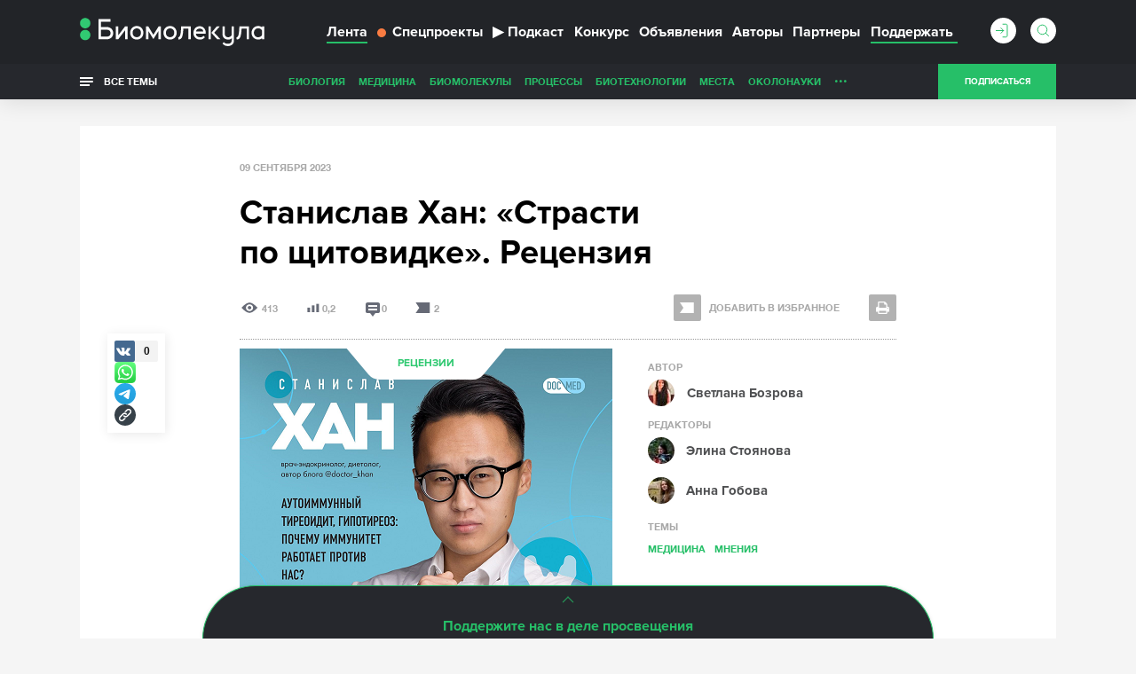

--- FILE ---
content_type: text/html; charset=utf-8
request_url: https://www.google.com/recaptcha/api2/anchor?ar=1&k=6LdNe3IqAAAAAAR2FvNhbKpAHYX6DFzObTGBHSNA&co=aHR0cHM6Ly9iaW9tb2xlY3VsYS5ydTo0NDM.&hl=en&v=PoyoqOPhxBO7pBk68S4YbpHZ&size=normal&anchor-ms=20000&execute-ms=30000&cb=fnqpixg7i929
body_size: 49334
content:
<!DOCTYPE HTML><html dir="ltr" lang="en"><head><meta http-equiv="Content-Type" content="text/html; charset=UTF-8">
<meta http-equiv="X-UA-Compatible" content="IE=edge">
<title>reCAPTCHA</title>
<style type="text/css">
/* cyrillic-ext */
@font-face {
  font-family: 'Roboto';
  font-style: normal;
  font-weight: 400;
  font-stretch: 100%;
  src: url(//fonts.gstatic.com/s/roboto/v48/KFO7CnqEu92Fr1ME7kSn66aGLdTylUAMa3GUBHMdazTgWw.woff2) format('woff2');
  unicode-range: U+0460-052F, U+1C80-1C8A, U+20B4, U+2DE0-2DFF, U+A640-A69F, U+FE2E-FE2F;
}
/* cyrillic */
@font-face {
  font-family: 'Roboto';
  font-style: normal;
  font-weight: 400;
  font-stretch: 100%;
  src: url(//fonts.gstatic.com/s/roboto/v48/KFO7CnqEu92Fr1ME7kSn66aGLdTylUAMa3iUBHMdazTgWw.woff2) format('woff2');
  unicode-range: U+0301, U+0400-045F, U+0490-0491, U+04B0-04B1, U+2116;
}
/* greek-ext */
@font-face {
  font-family: 'Roboto';
  font-style: normal;
  font-weight: 400;
  font-stretch: 100%;
  src: url(//fonts.gstatic.com/s/roboto/v48/KFO7CnqEu92Fr1ME7kSn66aGLdTylUAMa3CUBHMdazTgWw.woff2) format('woff2');
  unicode-range: U+1F00-1FFF;
}
/* greek */
@font-face {
  font-family: 'Roboto';
  font-style: normal;
  font-weight: 400;
  font-stretch: 100%;
  src: url(//fonts.gstatic.com/s/roboto/v48/KFO7CnqEu92Fr1ME7kSn66aGLdTylUAMa3-UBHMdazTgWw.woff2) format('woff2');
  unicode-range: U+0370-0377, U+037A-037F, U+0384-038A, U+038C, U+038E-03A1, U+03A3-03FF;
}
/* math */
@font-face {
  font-family: 'Roboto';
  font-style: normal;
  font-weight: 400;
  font-stretch: 100%;
  src: url(//fonts.gstatic.com/s/roboto/v48/KFO7CnqEu92Fr1ME7kSn66aGLdTylUAMawCUBHMdazTgWw.woff2) format('woff2');
  unicode-range: U+0302-0303, U+0305, U+0307-0308, U+0310, U+0312, U+0315, U+031A, U+0326-0327, U+032C, U+032F-0330, U+0332-0333, U+0338, U+033A, U+0346, U+034D, U+0391-03A1, U+03A3-03A9, U+03B1-03C9, U+03D1, U+03D5-03D6, U+03F0-03F1, U+03F4-03F5, U+2016-2017, U+2034-2038, U+203C, U+2040, U+2043, U+2047, U+2050, U+2057, U+205F, U+2070-2071, U+2074-208E, U+2090-209C, U+20D0-20DC, U+20E1, U+20E5-20EF, U+2100-2112, U+2114-2115, U+2117-2121, U+2123-214F, U+2190, U+2192, U+2194-21AE, U+21B0-21E5, U+21F1-21F2, U+21F4-2211, U+2213-2214, U+2216-22FF, U+2308-230B, U+2310, U+2319, U+231C-2321, U+2336-237A, U+237C, U+2395, U+239B-23B7, U+23D0, U+23DC-23E1, U+2474-2475, U+25AF, U+25B3, U+25B7, U+25BD, U+25C1, U+25CA, U+25CC, U+25FB, U+266D-266F, U+27C0-27FF, U+2900-2AFF, U+2B0E-2B11, U+2B30-2B4C, U+2BFE, U+3030, U+FF5B, U+FF5D, U+1D400-1D7FF, U+1EE00-1EEFF;
}
/* symbols */
@font-face {
  font-family: 'Roboto';
  font-style: normal;
  font-weight: 400;
  font-stretch: 100%;
  src: url(//fonts.gstatic.com/s/roboto/v48/KFO7CnqEu92Fr1ME7kSn66aGLdTylUAMaxKUBHMdazTgWw.woff2) format('woff2');
  unicode-range: U+0001-000C, U+000E-001F, U+007F-009F, U+20DD-20E0, U+20E2-20E4, U+2150-218F, U+2190, U+2192, U+2194-2199, U+21AF, U+21E6-21F0, U+21F3, U+2218-2219, U+2299, U+22C4-22C6, U+2300-243F, U+2440-244A, U+2460-24FF, U+25A0-27BF, U+2800-28FF, U+2921-2922, U+2981, U+29BF, U+29EB, U+2B00-2BFF, U+4DC0-4DFF, U+FFF9-FFFB, U+10140-1018E, U+10190-1019C, U+101A0, U+101D0-101FD, U+102E0-102FB, U+10E60-10E7E, U+1D2C0-1D2D3, U+1D2E0-1D37F, U+1F000-1F0FF, U+1F100-1F1AD, U+1F1E6-1F1FF, U+1F30D-1F30F, U+1F315, U+1F31C, U+1F31E, U+1F320-1F32C, U+1F336, U+1F378, U+1F37D, U+1F382, U+1F393-1F39F, U+1F3A7-1F3A8, U+1F3AC-1F3AF, U+1F3C2, U+1F3C4-1F3C6, U+1F3CA-1F3CE, U+1F3D4-1F3E0, U+1F3ED, U+1F3F1-1F3F3, U+1F3F5-1F3F7, U+1F408, U+1F415, U+1F41F, U+1F426, U+1F43F, U+1F441-1F442, U+1F444, U+1F446-1F449, U+1F44C-1F44E, U+1F453, U+1F46A, U+1F47D, U+1F4A3, U+1F4B0, U+1F4B3, U+1F4B9, U+1F4BB, U+1F4BF, U+1F4C8-1F4CB, U+1F4D6, U+1F4DA, U+1F4DF, U+1F4E3-1F4E6, U+1F4EA-1F4ED, U+1F4F7, U+1F4F9-1F4FB, U+1F4FD-1F4FE, U+1F503, U+1F507-1F50B, U+1F50D, U+1F512-1F513, U+1F53E-1F54A, U+1F54F-1F5FA, U+1F610, U+1F650-1F67F, U+1F687, U+1F68D, U+1F691, U+1F694, U+1F698, U+1F6AD, U+1F6B2, U+1F6B9-1F6BA, U+1F6BC, U+1F6C6-1F6CF, U+1F6D3-1F6D7, U+1F6E0-1F6EA, U+1F6F0-1F6F3, U+1F6F7-1F6FC, U+1F700-1F7FF, U+1F800-1F80B, U+1F810-1F847, U+1F850-1F859, U+1F860-1F887, U+1F890-1F8AD, U+1F8B0-1F8BB, U+1F8C0-1F8C1, U+1F900-1F90B, U+1F93B, U+1F946, U+1F984, U+1F996, U+1F9E9, U+1FA00-1FA6F, U+1FA70-1FA7C, U+1FA80-1FA89, U+1FA8F-1FAC6, U+1FACE-1FADC, U+1FADF-1FAE9, U+1FAF0-1FAF8, U+1FB00-1FBFF;
}
/* vietnamese */
@font-face {
  font-family: 'Roboto';
  font-style: normal;
  font-weight: 400;
  font-stretch: 100%;
  src: url(//fonts.gstatic.com/s/roboto/v48/KFO7CnqEu92Fr1ME7kSn66aGLdTylUAMa3OUBHMdazTgWw.woff2) format('woff2');
  unicode-range: U+0102-0103, U+0110-0111, U+0128-0129, U+0168-0169, U+01A0-01A1, U+01AF-01B0, U+0300-0301, U+0303-0304, U+0308-0309, U+0323, U+0329, U+1EA0-1EF9, U+20AB;
}
/* latin-ext */
@font-face {
  font-family: 'Roboto';
  font-style: normal;
  font-weight: 400;
  font-stretch: 100%;
  src: url(//fonts.gstatic.com/s/roboto/v48/KFO7CnqEu92Fr1ME7kSn66aGLdTylUAMa3KUBHMdazTgWw.woff2) format('woff2');
  unicode-range: U+0100-02BA, U+02BD-02C5, U+02C7-02CC, U+02CE-02D7, U+02DD-02FF, U+0304, U+0308, U+0329, U+1D00-1DBF, U+1E00-1E9F, U+1EF2-1EFF, U+2020, U+20A0-20AB, U+20AD-20C0, U+2113, U+2C60-2C7F, U+A720-A7FF;
}
/* latin */
@font-face {
  font-family: 'Roboto';
  font-style: normal;
  font-weight: 400;
  font-stretch: 100%;
  src: url(//fonts.gstatic.com/s/roboto/v48/KFO7CnqEu92Fr1ME7kSn66aGLdTylUAMa3yUBHMdazQ.woff2) format('woff2');
  unicode-range: U+0000-00FF, U+0131, U+0152-0153, U+02BB-02BC, U+02C6, U+02DA, U+02DC, U+0304, U+0308, U+0329, U+2000-206F, U+20AC, U+2122, U+2191, U+2193, U+2212, U+2215, U+FEFF, U+FFFD;
}
/* cyrillic-ext */
@font-face {
  font-family: 'Roboto';
  font-style: normal;
  font-weight: 500;
  font-stretch: 100%;
  src: url(//fonts.gstatic.com/s/roboto/v48/KFO7CnqEu92Fr1ME7kSn66aGLdTylUAMa3GUBHMdazTgWw.woff2) format('woff2');
  unicode-range: U+0460-052F, U+1C80-1C8A, U+20B4, U+2DE0-2DFF, U+A640-A69F, U+FE2E-FE2F;
}
/* cyrillic */
@font-face {
  font-family: 'Roboto';
  font-style: normal;
  font-weight: 500;
  font-stretch: 100%;
  src: url(//fonts.gstatic.com/s/roboto/v48/KFO7CnqEu92Fr1ME7kSn66aGLdTylUAMa3iUBHMdazTgWw.woff2) format('woff2');
  unicode-range: U+0301, U+0400-045F, U+0490-0491, U+04B0-04B1, U+2116;
}
/* greek-ext */
@font-face {
  font-family: 'Roboto';
  font-style: normal;
  font-weight: 500;
  font-stretch: 100%;
  src: url(//fonts.gstatic.com/s/roboto/v48/KFO7CnqEu92Fr1ME7kSn66aGLdTylUAMa3CUBHMdazTgWw.woff2) format('woff2');
  unicode-range: U+1F00-1FFF;
}
/* greek */
@font-face {
  font-family: 'Roboto';
  font-style: normal;
  font-weight: 500;
  font-stretch: 100%;
  src: url(//fonts.gstatic.com/s/roboto/v48/KFO7CnqEu92Fr1ME7kSn66aGLdTylUAMa3-UBHMdazTgWw.woff2) format('woff2');
  unicode-range: U+0370-0377, U+037A-037F, U+0384-038A, U+038C, U+038E-03A1, U+03A3-03FF;
}
/* math */
@font-face {
  font-family: 'Roboto';
  font-style: normal;
  font-weight: 500;
  font-stretch: 100%;
  src: url(//fonts.gstatic.com/s/roboto/v48/KFO7CnqEu92Fr1ME7kSn66aGLdTylUAMawCUBHMdazTgWw.woff2) format('woff2');
  unicode-range: U+0302-0303, U+0305, U+0307-0308, U+0310, U+0312, U+0315, U+031A, U+0326-0327, U+032C, U+032F-0330, U+0332-0333, U+0338, U+033A, U+0346, U+034D, U+0391-03A1, U+03A3-03A9, U+03B1-03C9, U+03D1, U+03D5-03D6, U+03F0-03F1, U+03F4-03F5, U+2016-2017, U+2034-2038, U+203C, U+2040, U+2043, U+2047, U+2050, U+2057, U+205F, U+2070-2071, U+2074-208E, U+2090-209C, U+20D0-20DC, U+20E1, U+20E5-20EF, U+2100-2112, U+2114-2115, U+2117-2121, U+2123-214F, U+2190, U+2192, U+2194-21AE, U+21B0-21E5, U+21F1-21F2, U+21F4-2211, U+2213-2214, U+2216-22FF, U+2308-230B, U+2310, U+2319, U+231C-2321, U+2336-237A, U+237C, U+2395, U+239B-23B7, U+23D0, U+23DC-23E1, U+2474-2475, U+25AF, U+25B3, U+25B7, U+25BD, U+25C1, U+25CA, U+25CC, U+25FB, U+266D-266F, U+27C0-27FF, U+2900-2AFF, U+2B0E-2B11, U+2B30-2B4C, U+2BFE, U+3030, U+FF5B, U+FF5D, U+1D400-1D7FF, U+1EE00-1EEFF;
}
/* symbols */
@font-face {
  font-family: 'Roboto';
  font-style: normal;
  font-weight: 500;
  font-stretch: 100%;
  src: url(//fonts.gstatic.com/s/roboto/v48/KFO7CnqEu92Fr1ME7kSn66aGLdTylUAMaxKUBHMdazTgWw.woff2) format('woff2');
  unicode-range: U+0001-000C, U+000E-001F, U+007F-009F, U+20DD-20E0, U+20E2-20E4, U+2150-218F, U+2190, U+2192, U+2194-2199, U+21AF, U+21E6-21F0, U+21F3, U+2218-2219, U+2299, U+22C4-22C6, U+2300-243F, U+2440-244A, U+2460-24FF, U+25A0-27BF, U+2800-28FF, U+2921-2922, U+2981, U+29BF, U+29EB, U+2B00-2BFF, U+4DC0-4DFF, U+FFF9-FFFB, U+10140-1018E, U+10190-1019C, U+101A0, U+101D0-101FD, U+102E0-102FB, U+10E60-10E7E, U+1D2C0-1D2D3, U+1D2E0-1D37F, U+1F000-1F0FF, U+1F100-1F1AD, U+1F1E6-1F1FF, U+1F30D-1F30F, U+1F315, U+1F31C, U+1F31E, U+1F320-1F32C, U+1F336, U+1F378, U+1F37D, U+1F382, U+1F393-1F39F, U+1F3A7-1F3A8, U+1F3AC-1F3AF, U+1F3C2, U+1F3C4-1F3C6, U+1F3CA-1F3CE, U+1F3D4-1F3E0, U+1F3ED, U+1F3F1-1F3F3, U+1F3F5-1F3F7, U+1F408, U+1F415, U+1F41F, U+1F426, U+1F43F, U+1F441-1F442, U+1F444, U+1F446-1F449, U+1F44C-1F44E, U+1F453, U+1F46A, U+1F47D, U+1F4A3, U+1F4B0, U+1F4B3, U+1F4B9, U+1F4BB, U+1F4BF, U+1F4C8-1F4CB, U+1F4D6, U+1F4DA, U+1F4DF, U+1F4E3-1F4E6, U+1F4EA-1F4ED, U+1F4F7, U+1F4F9-1F4FB, U+1F4FD-1F4FE, U+1F503, U+1F507-1F50B, U+1F50D, U+1F512-1F513, U+1F53E-1F54A, U+1F54F-1F5FA, U+1F610, U+1F650-1F67F, U+1F687, U+1F68D, U+1F691, U+1F694, U+1F698, U+1F6AD, U+1F6B2, U+1F6B9-1F6BA, U+1F6BC, U+1F6C6-1F6CF, U+1F6D3-1F6D7, U+1F6E0-1F6EA, U+1F6F0-1F6F3, U+1F6F7-1F6FC, U+1F700-1F7FF, U+1F800-1F80B, U+1F810-1F847, U+1F850-1F859, U+1F860-1F887, U+1F890-1F8AD, U+1F8B0-1F8BB, U+1F8C0-1F8C1, U+1F900-1F90B, U+1F93B, U+1F946, U+1F984, U+1F996, U+1F9E9, U+1FA00-1FA6F, U+1FA70-1FA7C, U+1FA80-1FA89, U+1FA8F-1FAC6, U+1FACE-1FADC, U+1FADF-1FAE9, U+1FAF0-1FAF8, U+1FB00-1FBFF;
}
/* vietnamese */
@font-face {
  font-family: 'Roboto';
  font-style: normal;
  font-weight: 500;
  font-stretch: 100%;
  src: url(//fonts.gstatic.com/s/roboto/v48/KFO7CnqEu92Fr1ME7kSn66aGLdTylUAMa3OUBHMdazTgWw.woff2) format('woff2');
  unicode-range: U+0102-0103, U+0110-0111, U+0128-0129, U+0168-0169, U+01A0-01A1, U+01AF-01B0, U+0300-0301, U+0303-0304, U+0308-0309, U+0323, U+0329, U+1EA0-1EF9, U+20AB;
}
/* latin-ext */
@font-face {
  font-family: 'Roboto';
  font-style: normal;
  font-weight: 500;
  font-stretch: 100%;
  src: url(//fonts.gstatic.com/s/roboto/v48/KFO7CnqEu92Fr1ME7kSn66aGLdTylUAMa3KUBHMdazTgWw.woff2) format('woff2');
  unicode-range: U+0100-02BA, U+02BD-02C5, U+02C7-02CC, U+02CE-02D7, U+02DD-02FF, U+0304, U+0308, U+0329, U+1D00-1DBF, U+1E00-1E9F, U+1EF2-1EFF, U+2020, U+20A0-20AB, U+20AD-20C0, U+2113, U+2C60-2C7F, U+A720-A7FF;
}
/* latin */
@font-face {
  font-family: 'Roboto';
  font-style: normal;
  font-weight: 500;
  font-stretch: 100%;
  src: url(//fonts.gstatic.com/s/roboto/v48/KFO7CnqEu92Fr1ME7kSn66aGLdTylUAMa3yUBHMdazQ.woff2) format('woff2');
  unicode-range: U+0000-00FF, U+0131, U+0152-0153, U+02BB-02BC, U+02C6, U+02DA, U+02DC, U+0304, U+0308, U+0329, U+2000-206F, U+20AC, U+2122, U+2191, U+2193, U+2212, U+2215, U+FEFF, U+FFFD;
}
/* cyrillic-ext */
@font-face {
  font-family: 'Roboto';
  font-style: normal;
  font-weight: 900;
  font-stretch: 100%;
  src: url(//fonts.gstatic.com/s/roboto/v48/KFO7CnqEu92Fr1ME7kSn66aGLdTylUAMa3GUBHMdazTgWw.woff2) format('woff2');
  unicode-range: U+0460-052F, U+1C80-1C8A, U+20B4, U+2DE0-2DFF, U+A640-A69F, U+FE2E-FE2F;
}
/* cyrillic */
@font-face {
  font-family: 'Roboto';
  font-style: normal;
  font-weight: 900;
  font-stretch: 100%;
  src: url(//fonts.gstatic.com/s/roboto/v48/KFO7CnqEu92Fr1ME7kSn66aGLdTylUAMa3iUBHMdazTgWw.woff2) format('woff2');
  unicode-range: U+0301, U+0400-045F, U+0490-0491, U+04B0-04B1, U+2116;
}
/* greek-ext */
@font-face {
  font-family: 'Roboto';
  font-style: normal;
  font-weight: 900;
  font-stretch: 100%;
  src: url(//fonts.gstatic.com/s/roboto/v48/KFO7CnqEu92Fr1ME7kSn66aGLdTylUAMa3CUBHMdazTgWw.woff2) format('woff2');
  unicode-range: U+1F00-1FFF;
}
/* greek */
@font-face {
  font-family: 'Roboto';
  font-style: normal;
  font-weight: 900;
  font-stretch: 100%;
  src: url(//fonts.gstatic.com/s/roboto/v48/KFO7CnqEu92Fr1ME7kSn66aGLdTylUAMa3-UBHMdazTgWw.woff2) format('woff2');
  unicode-range: U+0370-0377, U+037A-037F, U+0384-038A, U+038C, U+038E-03A1, U+03A3-03FF;
}
/* math */
@font-face {
  font-family: 'Roboto';
  font-style: normal;
  font-weight: 900;
  font-stretch: 100%;
  src: url(//fonts.gstatic.com/s/roboto/v48/KFO7CnqEu92Fr1ME7kSn66aGLdTylUAMawCUBHMdazTgWw.woff2) format('woff2');
  unicode-range: U+0302-0303, U+0305, U+0307-0308, U+0310, U+0312, U+0315, U+031A, U+0326-0327, U+032C, U+032F-0330, U+0332-0333, U+0338, U+033A, U+0346, U+034D, U+0391-03A1, U+03A3-03A9, U+03B1-03C9, U+03D1, U+03D5-03D6, U+03F0-03F1, U+03F4-03F5, U+2016-2017, U+2034-2038, U+203C, U+2040, U+2043, U+2047, U+2050, U+2057, U+205F, U+2070-2071, U+2074-208E, U+2090-209C, U+20D0-20DC, U+20E1, U+20E5-20EF, U+2100-2112, U+2114-2115, U+2117-2121, U+2123-214F, U+2190, U+2192, U+2194-21AE, U+21B0-21E5, U+21F1-21F2, U+21F4-2211, U+2213-2214, U+2216-22FF, U+2308-230B, U+2310, U+2319, U+231C-2321, U+2336-237A, U+237C, U+2395, U+239B-23B7, U+23D0, U+23DC-23E1, U+2474-2475, U+25AF, U+25B3, U+25B7, U+25BD, U+25C1, U+25CA, U+25CC, U+25FB, U+266D-266F, U+27C0-27FF, U+2900-2AFF, U+2B0E-2B11, U+2B30-2B4C, U+2BFE, U+3030, U+FF5B, U+FF5D, U+1D400-1D7FF, U+1EE00-1EEFF;
}
/* symbols */
@font-face {
  font-family: 'Roboto';
  font-style: normal;
  font-weight: 900;
  font-stretch: 100%;
  src: url(//fonts.gstatic.com/s/roboto/v48/KFO7CnqEu92Fr1ME7kSn66aGLdTylUAMaxKUBHMdazTgWw.woff2) format('woff2');
  unicode-range: U+0001-000C, U+000E-001F, U+007F-009F, U+20DD-20E0, U+20E2-20E4, U+2150-218F, U+2190, U+2192, U+2194-2199, U+21AF, U+21E6-21F0, U+21F3, U+2218-2219, U+2299, U+22C4-22C6, U+2300-243F, U+2440-244A, U+2460-24FF, U+25A0-27BF, U+2800-28FF, U+2921-2922, U+2981, U+29BF, U+29EB, U+2B00-2BFF, U+4DC0-4DFF, U+FFF9-FFFB, U+10140-1018E, U+10190-1019C, U+101A0, U+101D0-101FD, U+102E0-102FB, U+10E60-10E7E, U+1D2C0-1D2D3, U+1D2E0-1D37F, U+1F000-1F0FF, U+1F100-1F1AD, U+1F1E6-1F1FF, U+1F30D-1F30F, U+1F315, U+1F31C, U+1F31E, U+1F320-1F32C, U+1F336, U+1F378, U+1F37D, U+1F382, U+1F393-1F39F, U+1F3A7-1F3A8, U+1F3AC-1F3AF, U+1F3C2, U+1F3C4-1F3C6, U+1F3CA-1F3CE, U+1F3D4-1F3E0, U+1F3ED, U+1F3F1-1F3F3, U+1F3F5-1F3F7, U+1F408, U+1F415, U+1F41F, U+1F426, U+1F43F, U+1F441-1F442, U+1F444, U+1F446-1F449, U+1F44C-1F44E, U+1F453, U+1F46A, U+1F47D, U+1F4A3, U+1F4B0, U+1F4B3, U+1F4B9, U+1F4BB, U+1F4BF, U+1F4C8-1F4CB, U+1F4D6, U+1F4DA, U+1F4DF, U+1F4E3-1F4E6, U+1F4EA-1F4ED, U+1F4F7, U+1F4F9-1F4FB, U+1F4FD-1F4FE, U+1F503, U+1F507-1F50B, U+1F50D, U+1F512-1F513, U+1F53E-1F54A, U+1F54F-1F5FA, U+1F610, U+1F650-1F67F, U+1F687, U+1F68D, U+1F691, U+1F694, U+1F698, U+1F6AD, U+1F6B2, U+1F6B9-1F6BA, U+1F6BC, U+1F6C6-1F6CF, U+1F6D3-1F6D7, U+1F6E0-1F6EA, U+1F6F0-1F6F3, U+1F6F7-1F6FC, U+1F700-1F7FF, U+1F800-1F80B, U+1F810-1F847, U+1F850-1F859, U+1F860-1F887, U+1F890-1F8AD, U+1F8B0-1F8BB, U+1F8C0-1F8C1, U+1F900-1F90B, U+1F93B, U+1F946, U+1F984, U+1F996, U+1F9E9, U+1FA00-1FA6F, U+1FA70-1FA7C, U+1FA80-1FA89, U+1FA8F-1FAC6, U+1FACE-1FADC, U+1FADF-1FAE9, U+1FAF0-1FAF8, U+1FB00-1FBFF;
}
/* vietnamese */
@font-face {
  font-family: 'Roboto';
  font-style: normal;
  font-weight: 900;
  font-stretch: 100%;
  src: url(//fonts.gstatic.com/s/roboto/v48/KFO7CnqEu92Fr1ME7kSn66aGLdTylUAMa3OUBHMdazTgWw.woff2) format('woff2');
  unicode-range: U+0102-0103, U+0110-0111, U+0128-0129, U+0168-0169, U+01A0-01A1, U+01AF-01B0, U+0300-0301, U+0303-0304, U+0308-0309, U+0323, U+0329, U+1EA0-1EF9, U+20AB;
}
/* latin-ext */
@font-face {
  font-family: 'Roboto';
  font-style: normal;
  font-weight: 900;
  font-stretch: 100%;
  src: url(//fonts.gstatic.com/s/roboto/v48/KFO7CnqEu92Fr1ME7kSn66aGLdTylUAMa3KUBHMdazTgWw.woff2) format('woff2');
  unicode-range: U+0100-02BA, U+02BD-02C5, U+02C7-02CC, U+02CE-02D7, U+02DD-02FF, U+0304, U+0308, U+0329, U+1D00-1DBF, U+1E00-1E9F, U+1EF2-1EFF, U+2020, U+20A0-20AB, U+20AD-20C0, U+2113, U+2C60-2C7F, U+A720-A7FF;
}
/* latin */
@font-face {
  font-family: 'Roboto';
  font-style: normal;
  font-weight: 900;
  font-stretch: 100%;
  src: url(//fonts.gstatic.com/s/roboto/v48/KFO7CnqEu92Fr1ME7kSn66aGLdTylUAMa3yUBHMdazQ.woff2) format('woff2');
  unicode-range: U+0000-00FF, U+0131, U+0152-0153, U+02BB-02BC, U+02C6, U+02DA, U+02DC, U+0304, U+0308, U+0329, U+2000-206F, U+20AC, U+2122, U+2191, U+2193, U+2212, U+2215, U+FEFF, U+FFFD;
}

</style>
<link rel="stylesheet" type="text/css" href="https://www.gstatic.com/recaptcha/releases/PoyoqOPhxBO7pBk68S4YbpHZ/styles__ltr.css">
<script nonce="3WZj1Q0byu5Qg98SWL6K7g" type="text/javascript">window['__recaptcha_api'] = 'https://www.google.com/recaptcha/api2/';</script>
<script type="text/javascript" src="https://www.gstatic.com/recaptcha/releases/PoyoqOPhxBO7pBk68S4YbpHZ/recaptcha__en.js" nonce="3WZj1Q0byu5Qg98SWL6K7g">
      
    </script></head>
<body><div id="rc-anchor-alert" class="rc-anchor-alert"></div>
<input type="hidden" id="recaptcha-token" value="[base64]">
<script type="text/javascript" nonce="3WZj1Q0byu5Qg98SWL6K7g">
      recaptcha.anchor.Main.init("[\x22ainput\x22,[\x22bgdata\x22,\x22\x22,\[base64]/[base64]/[base64]/[base64]/[base64]/[base64]/KGcoTywyNTMsTy5PKSxVRyhPLEMpKTpnKE8sMjUzLEMpLE8pKSxsKSksTykpfSxieT1mdW5jdGlvbihDLE8sdSxsKXtmb3IobD0odT1SKEMpLDApO08+MDtPLS0pbD1sPDw4fFooQyk7ZyhDLHUsbCl9LFVHPWZ1bmN0aW9uKEMsTyl7Qy5pLmxlbmd0aD4xMDQ/[base64]/[base64]/[base64]/[base64]/[base64]/[base64]/[base64]\\u003d\x22,\[base64]\x22,\x22IU3ChMKSOhJCLBzCk2LDkMKLw7zCvMOow5vCs8OwZMKmwpHDphTDox7Dm2IXwrrDscKtYcK7EcKeEUMdwrM/wqo6eDfDkgl4w6DCoDfCl2ZcwobDjT7Dp0ZUw6zDsmUOw7oRw67DrCrCiCQ/w5XCmHpjHXBtcW/DmCErNsOkTFXCgsOgW8OcwpN+DcK9wrTCnsOAw6TCoRXCnngvFiIaEk0/w6jDhCtbWATCgWhUwqPCgsOiw6ZnE8O/[base64]/DrjLDkkvCkMOcwr9KOjTCqmMSwoxaw793w4tcJMOrNR1aw5zCksKQw63ClwjCkgjCsl3ClW7CmRphV8OvE0dCFsKCwr7DgQorw7PCqjTDq8KXJsK0L0XDmcKNw4jCpyvDtRg+w5zCthMRQ21dwr9YI8OZBsK3w6PCpn7CjWDCj8KNWMKEBRpecQwWw6/DqMKhw7LCrWV6WwTDsSI4AsOnZAF7QCPDl0zDqjASwqYEwooxaMKOwpJ1w4Uiwpl+eMOjaXE9JjXCoVzCpzUtVwcTQxLDgMKOw4k7w7HDicOQw5t/woPCqsKZFStmwqzCmBrCtXxZccOJcsKpwqDCmsKAwqbCsMOjXW7DrMOjb3vDjCFSWHhwwqdWwrAkw6fCpcKOwrXCscKzwqEfTgHDiVkHw4vCuMKjeTR4w5lVw7V3w6bCmsK7w7rDrcO+RjRXwrw9wrVcaS7CjcK/w6Ybwpx4wr9fewLDoMKNLjcoKwvCqMKXL8OmwrDDgMOrYMKmw4IsEsK+wqwvwofCscK4bklfwq0ew7VmwrErw4/DpsKQYMKowpBySh7CpGMlw6QLfREUwq0jw5zDgMO5wrbDv8Kew7wHwqF3DFHDn8KmwpfDuFzCisOjYsKpw5/ChcKnbcK9CsOkbgDDocK/bXTDh8KhH8OhdmvCpcOAd8OMw6hVQcKNw5rCk217wo4qfjs4wqTDsG3DsMOtwq3DiMKyAR9/w4LDlsObwpnChXvCpCF/wqVtRcOERsOMwofCqcK+wqTChmHCkMO+f8KADcKWwq7DrXVaYWRlRcKGfcK8HcKhwoLCuMONw4EKw7Bww6PCsTMfwpvCvUXDlXXCr1DCpmofw63DnsKCA8KKwplhURk7wpXCgsOqM13CuW5VwoMTw5NhPMKsUFIgRsKeKm/DtAplwr4AwqfDuMO5TMKLJsO0wpxNw6vCoMKGZMOxecKGdsKKC2wlwprCjMKsCB/ClGnDmsKrYUMNUjwyEgHCusOWEMOpw594NMK/[base64]/[base64]/[base64]/ecOiFMOvwoPCvzN1wq0hUcOWPsKXw7F/w7h2RMORb8KMWcOdA8Kuw68DI0PCi3fDmsOLwpzDgMOqSMKMw73DhsKtw7BVOMKTFMONw5UmwoJ3w4RwwrhewqbDiMOPw7PDuGlYf8KRC8Kvw6dMwqTCm8KSw7kzYQlaw4nDjUBeIwrCrnQsKMKqw51jwp/CvxxdwrHDggDDs8OqwrjDisOlw7nCvMK9wqJaYsKOBRnChMOnN8KTfcK7wpIJw6rDnlgdwoTDpF1Lw6vDr1h9eCPDtkfCgcKeworDk8OZw6NiAyl9w4/CrMKRdcK9w6BowoHDocOVwqjDu8KFJsOYw4vCsH8Pw7wqfSkQw4oif8OUdwV/w5YdwpjCnVQUw4HCgcKnOSEMSC3DrgfCr8KXw4nCm8KlwpBbI2NowrbDkg7CrcKrBEdSwo3CvsK1w5UiHXE+w5nDrW7CqMKBwpUCYMK7bsKRwpbDl1jDisO3wpluwp8XEcOQw602dcK7w7DCncKbwqHCmGrDmsKCwoRkwrFswq9pZ8OPw7UpwqjClDklGx/Dv8KDw4MAXmYHw7nDoE/Dh8Klw5V3wqPDpwzCh1xyR2PDoXvDhmMRCkjDsRbCsMKcw5vDn8K1wrhXTsO8A8K8w4fDsSHDjF3DmwDCnQDDrEXDqMKuw4NOw5FIw7ouPT/CnMOGw4DDocO7wqHDo2fDucOHw6lLGigow4d6w641cinCq8Ozw5wsw4ZYPC/DqMKrRMOkQ3QcwoRzGmbCmMKCwqXDocO3fHPCkynCt8OodsKtfMK2wojCqsOCBF5uwrvCvcKICsKXQRfDrWHDosOIw6o+eE/[base64]/[base64]/wrLDim5cw6oZO8KwTEgpIsOPwo4pwpZVSDN1A8Otw780RMK/UsKxdcOsbgXDpcOow6tbwq/Di8OPw6jCtMOWdAbChMKsd8Onc8KkR1LDiyvDj8Oiw4bCk8O6w4V+woXCpMOjw7zCoMODBnt0OcKvwpwOw6XDnmNmUjfDsgkjFMO/w4jDmsOzw74VesKyFsOdcMKYw4jCvCh+L8O6w6HDsETCmcOraDpqwo3DjxojP8O2fGTCvcOkwphmwrJmw4bCmx9rwrPDp8ODw6nDlFBAwqnDl8O3Pm5iwr3CnsKbDcKDwrRWIEVlw6NxwrjDs0sVw5fCiyxEJC/[base64]/CmcOxaHx9wqDClsKDOsO+FDzCnBnCpcK4FsKgFMO6BcOqwrIqwq7DlENBwqMcUsOHw43Cm8O9dxckw43CucO4NsK+X0MlwrNqbsKQwo9TKMKVHsO+wqUpw5zColIlA8KQZ8KsFlbCl8KPYcOtwr3CnB5Va0JaKW4TKhwfw4/DkwFfZsOaw4XDjsKVwpfDosOLVsO9woHDsMOqw7/Dsg9oV8OSQT3Do8OCw7gOw57DusOMesKkPx7DgSXDh2wpw4nDl8KCw6JlBWkoHsOzMxbCncOvwrzDtFhGY8KMZGbDnTdnw4DCnsK8TQDDpmx1w7TCkRjCvCl/G2PCsDQ8HwotMsKNw6vDhS/DlsKQX2JYwqRiwrnCskUbPcKcOQDDmnURw7PClnleWMKYw5fCpn1oXi/CncKkeg8UYj/Ctktqwodowo8yUgYdw7t5LMOEL8KAOTJDEVtbwpDDt8KlVXDDoQsKVwbCiFVPQ8KqJMKJw65VAmlGw41ew7LDmDDDtcKgw7E+M0LDksOcD1XCqVl7w75cEWNjCCF3wpbDqcOjw4DClcKSw6fDqVvCu11JE8O1wpxsQ8KgCVzCo0NTwpvDssKzw57DgMOEw67Dr3HCnj/Dq8KbwoMlwrrDhcOzUkEXaMKMw7HCl0LCkzvDjz3ClcKdFyltMGgrRGtkw7Icw4ZUwoLCmsKwwolZw5PDlkTDlyfDsjIWD8KfOiV8JMKlOcK1wqjDmMKWdElZwqfDpMKUwpBgw4jDq8KqfGTDlcKtVSzDoUk/wp8LZMKxURZCw54Gwr8dwrzDmT/CgE9aw6PDvMOiwpRqBcOjwo/DucOFwp3DvWTCvC9qXRPChsOpZgYtwopbwpMBwq3DphVbIsK8YEE0RXPCp8KzwrDDnndswrQwaWQ4HyZPw55QFBA6w7VKw5gTfRBjw6nDhMK8w5jCrcK1wq8yMsOAwqvCgMKZGhHDmkXCn8OWMcKRfsKPw4LClMK/YC12QH3DiFwMKMOATsOBWmwPDzYQwq8vwpbCt8KZPiMbSsOGwrLDuMOdAMOCwrXDusKeFHzDgBtCw6QKXF5Nw4d2w5nDvsKjD8KacyYwS8K8wpEZQF5WWkHDnMOHw40jw7fDjgjDiToYa1p5wodZwqbDs8O/woY7wqbCsRbCjcO2KcOnwqjDncO8RUjDpifDusKuwpwEaiszw5giwr1Lw6XDjHPCrgp0IcO4Un1gwoXCp2zClsOXEcO6B8O/BsOhw53ChcKjwqN/Pzwsw6/[base64]/wopMJMKFDxwxdcK7wrFtw43Cn2PDrMOsw5A/IVAFw6UOV2Bmw7JVcMOecm/Dp8KDNXHCk8KyDsOsJwPCqlzCssOrw4DDkMKkL3sow70Awpk2E2FmE8O4PMKywpHCsMO8KEvDksOKwrMBw58ww4hew4LCjsKAbsKJwprDgGzDmGrCl8KpBsKvPDcdw5fDusKxwqrDlRRiw5TCh8K3w7AEOMOvHcKrPcORTC19cMOcwoHCrQQlbMOvW2kccg/CoU/[base64]/FMKDwoTChsO5wrgqw7LCqMKwNirDkMK2SBXCmcKPRyDCrx7DncO5fi7CkwTDg8KNw4VaB8OnXMKtEsKsHzjDlsOIDcOCCsOwXcKpwp3ClsO+cjcswpjCjcKAGWrCt8OIA8KiEsOIwqsgwqd+bcOIw6/DlsOtfMObBzbCgmnCv8Oxw6VMwqMBw7Ixw6fDq0bDm2/[base64]/G8OcwroJesOwwoJLIMKLwpoYMDkPEjIqUnp+asOlMhPCm1vCti0yw5tfwrnCpMK1DwgZw51HecKbwqTCicKUw5PCpMOfw7nDssO0HcKvwqw4woLCsHzDhMKCT8ONX8Ohcw/DmU0Rw6QTd8Oyw7HDplBFwqoTW8O6IRbDosOlw6xmwoPCpFYkw4rCuwx+w6HDoxYSwp55w4U4I3HCosOdIMK/w7Arw7DCs8Kuw5fDm2DCnMKuNcKyw7bDtsOFQ8O0wrnDsG/[base64]/CmsKowpEKw6TCtnlBKMOOWwTDvMKUNMO5w5cUw6IxMlfDocOZIxjCi0sUwq8sY8OTwqXCrTvCrMKzw4cKw7zDsREzwpE9w5PDgBDDnVTCucKvw77DuX/DkcKuwo3CicOyw50Qw6/Dr1B/UUAVwqxEY8O9UsKDFMKUwrVrWnLClUfDriXDi8KnEh7DtcK0wq7ChBk4w4bDrMOIOnLDgiYWTcKIYDfDnVQdQH9xEMOKP2s4HUvDpw3DjWbDusOJw5vDn8O/[base64]/CnsKtcMKDw6x1w5YldcOzJgvDkMKsRsOUQgnDu2FqL3BRGHvDh0RCD3bDssOtUVwjw75vwqUFLXoeJcOpwpjCiE7CncO/R1rCi8K4NHkwwrZPwqJEQcK1ccORwqcdwpnCkcOMw50nwoQUwqopNQDDrFTClsKEOB9Vw6/[base64]/w4lfwq8rwoPChnTCg8KBwowzDMKOwo3DgWHCqg/DuMKkXBbDkz04AS7DssKPRyUHRQbDmcOzCgh5a8Klw71VOsOuw7TCkjTDkE9yw5UjJFtGw6oTVV/Ds3nCtg7Dn8OMw6bCvhMtKXbCiGdkw6rCuMK0W0xsFHbDhh0kTsKWwrHDnFzDsADClsO7wonDty3CjXrCm8O0wrDDscKfY8OGwo9cB1AGWU/CiGPCumpVw6zDpcONaFw5EsODwrLCtljCgiViwqjCu0x3dcKHC0zDnjXDj8KbcsOrCyvDk8O5RsKcIsK/w6fDqiIsWQLDvWtqwotXwrzDh8KkaMKGEcKdEcORwqzDl8ORwqdJw6MTw7rDt2/CnUdJeVM7w5sQw5fCphx4TVIGVyZsw7U1dmNyDMOAwpTCuiHCiDdWPMOKw79Qw74iwpzDosOuwrESDkPCs8KWAlbCj2ESwodLw7DCksKmZcOswrZNwqfCs2pmAsOhw6jDjWXDqTjDnMKHw7Nnw61tb39OwqHCrcKUw6DCtwBSw7bDvsKbwoVvcmRTwp/DjxrCniNFw4HCkALCki11w5bDkwvCtGAPw4PCqj/DgMOXcMO9QcOnwrPDhzHCgcO7GcO8b2kewpTDtnXCgsKswpTChsKAYsOuwq7Dr2caScKdw4nCpsKKdsOXw53CocONQsKVwrtcwqFhbBhERsO7FcOswpMuwplnwpZaCzZtCDzDlxbDjcKrwokUw7otwp/DgF1POWnCqXwqIsOEHwRiYMOsZsKvwpnDgMK2w7PDsQ5wF8Oiwo/Dr8OdaAjCoiAtwoDDoMOmOMKIOm42w5zDpH5iWjcnw60uwoAibsOWEsKMEzrDisOcZX7DiMOfXnDDh8OBHyROADgPfcK8wqMMCldzwop5VQ/Ctk4jCg9dT1EBf3zDh8OLwqHDgMOJXcOgGE/[base64]/ClMKBwrnDoMK/WMO6J8OqwobDhsK/[base64]/[base64]/[base64]/C8KGVkDDgsKfw7FHw43CpsOCEcOOwpLDtnMRwqLCscOZw5dldwpnw5fDhMKsZRU/WEHDusO3wrrDnD5ENcKAwpHDpsOXwrbCtsOYMgfDqTrDv8OTDcOXw7lsaRYFbgHDvXl+wr/Dpnd+b8OrwqrCrMO4aw8OwocdwofDuwTDpkQGwogMS8OIMzFgw4/DjUfCnBxfIW3CnRN0asKiLcO6w4LDmlUawpZ0RsK7w6fDqMK9I8KZw6zDmcOjw58bw7E9ZcKBwo3DncKiNilmTcO/Q8OaE8ONwr8ydVxbwrESw780fQQTbBrDjl5PN8KpUmw/[base64]/DkcKKIcKrX3IORiDChcKHbcOTVMOvSGgbN0bDhsKRb8ONw4nDsyjDsWRDWy7DsyA5Om8Iw6PDuBXDrzfDjnXChcOkwpXDuMOMMsKlJsK4wqppXTViVsKDw47Cj8K/V8OxA2p+DsOzw51Ew67DhmVYw4TDl8OwwrkgwplVw7XClAzDqWzDuHrCrcKTV8KmXw1CwqXDjH7DvjUTVGPCrCbCrsKmwo7DpcOYBUJNwozDmcKbRGHCsMO/w5x7w58Ve8KNa8O4JcKzwpdyQsOjw7h2wo7Cn15PEBpSI8OZw5VaHMOcfigBGgMucMK0MsOkwpEtwqAWw5ZzJMOeDMKCZMO3UXDDuytbw7cew7bCrcKRUjdOd8K8wqZoJUPCtC7CpCLCqw9ANwvCiykrCcK/[base64]/DrWvCpsKtDsKJwoU0PcKeBMORU8O+wqbDqnpgwo3CgcOJw7Edw6XDusOkw6bCkFjCj8OZw6oXNzrDgcOVfR1EHMKFw4cbwqcnH1V5wooVwqcWXyjDtlMfI8KgLMO0ScKewp4Yw48XwqTDg2N+RVTDrXE9w4VfKiB4HsKPwrXDrAQxRnXCpF3CkMO/JMO0w5DDucOhCBQtDT94WjnDrTLCnHXDhTsfw7EDw4t8wrdtQwY3OMKIfgUlw4tCCh3DlcKMESzCgsO1SMKRZsKAw4/CssKewpALwo1nwqgsMcOOfMK+w7/DgMOFwqVoJcKEw5p2wpfCvsK0McOEwrNowrUwVC5cAGNUwrDChcOuDsO6w5QzwqPDoMKAO8KQw4/[base64]/[base64]/[base64]/DpC/CvsOqK3nCty0ww5/CksOxw5xEwrBZw4t8QMK4wpIYw5vCjUDCiHAbfUJSwqjCjMO5Q8OkPMO5cMO+w4DCn3zCkHjCocKTXH5TfH/[base64]/Dm8KTw5sqw5DDsgtlwrs/wrEaw6M9wrHDgBTDv0HDgsOWw6nCkEo9wpXDjMOSEW9nwq/DmWrCkinDgH3DhEtPw50qw4law6s/[base64]/CgxPDhE7Du8O5KMOBCMOQwq9Wd2bDocOmw6TCvsKdQcKXw6JOw4XCmUrClTpwDnJGwobDpMO7w6PCpMKEw7Eww7M0TsKPJn3DpcOpw5U6wrDCsWfCpkV4w6fChWNZVsKmw6rCokVHw4QiBMKUwoxyBDwoS0IeO8KKe2wYfsObwqYJZlVrw6BUwozDtMO5X8Okw5XCtB/[base64]/wrvDtBZiPsOBWT7DtMKQw5hEdBV2NcKTwoo7w5rCicOWwqJjwp7DmDI6w6p/MMKrWcOzwoxrw6vDk8Kxwo3CsmpeDRbDoUxdIcOWw7nDjWM8bcOICcKvw7PCpzgFEF7DpMOmMSzCjWMCBcKYw5jDnsOAbErCv2zCnsK/asOWIWfDoMOnHcOGwoTDmjtVw6HChcKfPcKIP8OJwqXCnSFRWRXDtgPCrzN6w6QHw7fCm8KpCsOSXMKcwoNRCW5wwrTCi8KKw7vCosOLwqAjFhpXXcOucsOSw6BFXzIgwp9lw5LCh8OPw6kwwp3DrihuwovDvFoVw5PDisOwB3jDscOVwp9MwqLDiTzClF/DmMKbw4EUwq7CjUHDmMOPw5cOSMO3VXLChcKsw55CA8KhOcK7w54aw68mAsOPwoluw6xeDBXCnTUSwrgrXDrCmxorOR/DnR3CkFARwoAEw5PDhkxCXcOxBMK+GRHCt8OpwrPCmmV+wo/DncOTAcO/GMKLeFskwprDucKuAcKIw6c5woU+wpLDrCHCgGckfnEZXcKuw5NKN8Olw5zCvMKFw7UYcDMNwpPDoALClMKWaFloKXDCoXDDr1k6JXBdw6DDn0VzY8KqbMO1Iz3Co8Ocw6nCsTHCpsKZB1jCnMO/wpNCw6wDPSRRV3XDi8O1G8OEKWdSIMOAw6VUwqDCoizDnHsYwpDCpcO0D8OIFkvCkC9zw6t9worDjMKTeETCvGdbE8OcwqLDlsOwXsK0w4fCqlbDsTwbSsKWTx12QcK2SsK0wrQVw6xwwobCnMKjwqHCqVwCwp/ChXROF8OWwoJhE8O8NEArHMKWw5/DkMOsw6rCuGDDgcKVwobDoUXDqlPDs0HDsMK7Pg/Dj2vCkUvDmgR+wpVYwp9xw7rDuBACwrrCnV9Ow5PDmSzCjw3CsELDvMKAw6wbw7rCqMKjTw3DpFrDjANYInbDpMKbwpDCn8OiP8Ktw5Qjw5zDpWMpwo/CpmQAasKYwp7Dm8KsMMKGw4Epwp7DtcK8Y8KDwrDCshTCisORJyRDCwV7w7jCgDPCt8Kawo1dw4LCjMKfwp3CuMKLw4s2e3o+wpFWwoV9HR0NT8KwcFnCnRJMdcOSwqAxw4h3wobCtyrCm8KQHUHDvcKjwrA/w6UARMOUwpHCuDxdVMKSw7xnfSTCmRhAw6nDgRHDtsKCL8KpAsKrGcOgw5RhwqbCv8Ode8Obw5DCtcKSUng3wpt7wqzDhsOeUMOowqVkw4bDmMKOwrU6BnTCusKxU8O/PMOxc0d9w7ludW9mwq/Dl8KjwoY5SMK/[base64]/CoMK9wonDrFTCoQLDqDLCh8KTw5HDvyHCpcOPwpzDqMK0LGEYw4piwqNJRcKDND/DpcKjJzLDjsOrdGjCozzDtcOuCcOkewdXwpTCrWc7w7gaw6E/woXCqQ/[base64]/[base64]/D8Kxw70cdsObIxg0HDB+DDTCqk5/JsO6McOOwrVJBmcRwq8SwrPCu14eVsKTVMKMbWzDjw1SYsOGw7TCm8OgEcKLw5Vmw4PDmyIVIFo0DsOcLlzCvcK5w7ELP8O4w7QZIkMXwoLDl8OrwqTDjcKmEcKKw4MqDsK7wqzDmTbDv8KAC8ODwp4sw6LDgCMkbzvDlcKaE0NRNMOmOREQNRHDpj/Di8ORwoPDqhFMHAUyKwrCm8OaTMKIQDMpwrtSKMOZw5tFJsOBQMOEwrZCS3leworDvMOSQhfDmMOCw51qw6TDtMKuw77Dn0XDpMKrwoZeMcO4ZmrCr8Oow6vClho7LMOPw4NfwrvCqwA1w7DDgMK0wprDosKPwpoDw6TCtMOcw4VGWxdsLkU/SSrCtzthMkAoWwIgwpAyw6BEWMOvw6MRI3rDksOhAsKywos5w5tfw4XCssOqRyNedBXCi2EwwrvDvigrw5zDncOzbsK+KRTDqcKJOFHDqzQnQFnDhsK3w50dQsORwqs5w6NjwrFQw57DgcKJYsOYwpdUw7s2ZsO3O8OGw4bDgcKsSkINw4/[base64]/[base64]/[base64]/[base64]/CohvCv8OOTsOaw5gUG8K1wonDkWjCoDTDicK6wpzCuzvDlcOtW8K9w7jDlHYMJsOpwoBbTsKfVilmHsKFw44ywpR8w4/DrSMKwrjDlFZFSXd4J8KBMQU4OHnDoFB8chAWFCEVIBXDoDTCtSXCtC/[base64]/[base64]/DmsKjMcOdLAoqw7BVw7diw5PCosKow7NSEcO9Q3MRb8O+wrwxw558UztRw6E5DMObw4YOwq3CuMK2wrJrwqzDtMO7TsOfK8Kqb8O/[base64]/CusKow7Rpw51KDcOaw6XDsCAOwp3DuCzCnTtvZDAXw6BSG8K7OMKJwoYzwq55dMKaw6LCokvCuB/CkcKow7jCjcOvfD7DrnbDtCktw7Jbw7ZtGVcjw7HDqcOeBHEyJsK5wrB/[base64]/DisKGAMOQb8OkwpLCtVA0wq3CgAfDqcKeEFLCjlFYBsOQa8KbwoLCuwZRf8Kyb8KBw4RVYcOWbTM1dSPCjz4pwpbCvcKhw6hqwrUeI0FqByPCqHPDu8K4w754YHF1wprDjj/DiVhuRQs9c8ORwo9sJQ0wKMKaw7LDpMO3DcKkw5lYNkYJHMOzw74yG8K+w7LDq8KMCMOwJQNwwq7ClFTDiMOifnzCosOfc1Yvw77CiSLDiG/DllAMwrZswoZfw49mwofCqhvCjCLDjxVHw4YUw6QGw63Cm8KPw6rCu8OdGBPDjcOXQxAjw4RLw5xHwoBQw6EpFC4Gw63DhsKSw6vCscK+w4R7MEQvwr5jbQzCtcO4wqzDsMKnw6YqwowmXk0XVRdeOGxtw5tmwq/Cq8Kkw5bCjijDnMKbw4nDu1k+w5ZCw7Z6w7XDtBnDhcOOw4bCmsOpw6zCkygXa8K6eMK1w593ecKZwp3Du8OnIMKlZMKSwrzCn1cBw6l0w5HDh8KBbMONTH7DkcOfwp5ew7jDgcO/[base64]/YsO8PcO8w7/DvCwhMiVSwpDCmMOswqVTwrfDslbCnFPDnwEcwqrCrUzDmAbDmUgFw482BHlCw7PDizvCucOlw4/Cty7DlMOoE8O1WMKQw44Ac0Naw7pjwpYCSA7DkGfClnfDvh7CrWrCjsOpLMOKw7ckwpHClGLDtsK/wq9RwpzDuMOOLC1MSsOlCMKBw50twqkMw4YUHGfDtCfDuMOiXzLCocORRFMMwqYwUsKMwrMwwo9bI0xIw7/DnVTDkQbDoMKfPsOcBHzDuC9KYsKsw5rChsOjwqrCjhZSBAPCumjCuMOFwozCkynClGDClsOGbWXDqHDCiQPDtRzDsx3DqcKGwrVAcMOlf2nCkkx3HQ3CjsKBw4EMwr0uYsOGwrZ5wobCjsOiw6cHwo3Dp8Ofw4TCt2DDhDUswq/[base64]/K8OOw5bCncKHwpg5w4VFwp0/woZFw79WVMKvF8O7NcO7e8Knw7MeOMOZVsOowoPDjg3CksORBlHCpcO3w4VFwpp8eWt+UA/[base64]/ChMKtM1Biw5YhYcKDwqNld8Kxw406GXbCo2TDrBpxwpHDnsK9w7UAw51oNAXDq8KAw73DryZrwrnCqhjCgsOdZEIBw79XEcKTw41vBsKRYcO0S8O8woTCucKGw64XPsKFwqg8Vl/DiCodCSjDpAt3e8OcOsOHEBQfw65xwprDqMOeZcO2w6TDncOXUMOSccO8a8KCwrbDjk7DkxkbXSAiwpTCkMKHKsK5w5TCjsKmP0wxT0BXFMOHVUrDtsOoLXrClXEBYsKqwo7Do8OzwrFHXMKcLcKPwpgbw7UzYxrCt8Oow4/DnMOscDFdw4Uow5vCgMK7b8KqCMOgbMKFN8KoLX8twoIyWyc6CSjCj016w5fDsTRFwr5mLBV3cMOiP8KXwrEJBMOvOg95w6gja8Onwp4zN8OEw793w60SAwjDo8Oow5Z7EcKawqlUX8KTWyLCvErCoTHCkC/CqBbCuxVNY8O7TcOGw4w6LA96OMKSwrHCqxgtW8O3w4s7BMKRFcOxwo8hwpMewqgKw6XDilXCu8ORTcKgMMOeNQ/DtcKDwrp+GDfChS1Uw4UQwpHDmSozwrEiexEddUvClQYtKcK1LMKwwrl8bsOfw5/CncOXwpwqMw7DusKzw5TDlMOoVsKmBQg+Pnd9w7QGw6Byw7Zywq3CvwDCrMKNw4BywrhhJsOUNQPDrGlRwrrCocKiwpPCgSbDgHA2S8KdfcKpNcOlRsK/[base64]/DvcOBEAsYCsKwADsxCsObOEnDkcOXwoPDgnZPKksxw6fCm8Obw6hQwrfDpnbDsDdKw4PCoRVuwq0JQhg0bkTChsOvw5/Cs8Otw7MxBDTDtyVVw4p8DsKWTsK4wpPCngJRfCDCjj7DtWgnwrkzw63DhRR4dTliNMKQw49jw6JgwrA4w6HDoTLCjRbChsOQwo/DuAotRsKJwovDjT0kcMO5w67DrMKIw6nDjk3CpGt0DMO4B8KLZsKPw4XDt8KhAQtUwprClMO9Vn0xO8KxIy/[base64]/DmFRxRXfDqCbDh8K3AsK3Qz0dw4Q+IhTCt3VKwp4aw7bDr8KyFUzCjk/DicOYR8KjbMKsw4huRsOKBcO3clHDhiVEM8OiwpzCiDA0w7LDosOIVMKHTMKkNTVaw7FQw6txwpkBKnAgd1LDpjHDj8OBJBYxw4nCmsO/wrfCgDBQw5U2wpLDthnDkDorwojCosOYEMOoO8Kyw5J1B8KuwrMlwobCs8KOThEfSsONL8KhwpHDhHw7w4xtwrXCt2nDjWhqWMKHw5Ijwp0GAUTDnMOCTlnDplx3fMOHPEHDu2DCl3HDgAdiP8KeNMKBwqzDvsK2w6XDjcKxAsKrw5HCl1/[base64]/wo3DpsKgw7Now6Z9RsOLwpLClsKzw4rDmVbCn8KiOEZfE3TDgMONwpcjCxQGwqTDoE1QHMK1wrMRWcKsHErCvxHDl2bDhVQcIhjDmsOCwqJnLMOkAxjCm8KeD1tcwr7CoMKBwrPDqGTDgGhww7E1b8KtJsKRECEJw5zCiEfDoMKGMWLCszURwrDDn8K7wpMMAcK/[base64]/ZcKqw5N7WigDUV1wf8KQd2zCrMKUc8Ozw57CqcOxMcOCwqU5wq7CpsOaw6k+w41yJMO2KjNiwrFDX8OKw7dNwoYIwo/DgMKGwp/CnQ/[base64]/Dgk7CvE1Qw54/PsKof8OywrNGe1cDYsKIwqJyDMKXcVnDoy3DpQcIASx6SsK+wqI6U8KgwqFEwp9jwqbCin1Iw51zAwTCksO0VsKUWRjDnhlUGmrDmG/[base64]/C8KDwpvCscOuw49Awr5+K8OLIcKbOsOXwq/DhsKrw7PDrVvCuXTDkMKvTcK/w4bCqMKeW8ODwqIrWGLCmRbDnUZWwqvCoyB9wpDDosOGK8OQWsOCNifCklPCnsO8DcOGwo5sw5zDt8KUwo/DrQ43HcOUMnfCqU/CuwbCqXvDonAHwqgrFcKvwozCmcKzwqprR0nCoQ9jNUPClsOBfMKcSAhgw4osd8OjbcKJwrbCt8OuAivClcO8woLDm3I8wrTCqcODOsO6fMO6AgbCjsO7TMO3UQJew4dLwqnDiMOZAcO/ZcOzwr/[base64]/CocKhRTYCw67CgTsnBcK8wp/DkMOpUcOAKsOtwofDu1FwWVHDqB7CqcO9woDDjVfCsMKTJWrCgsKcwo0BVUrDjnLDkwDCpxvCmzN3w6nCjGhzVhUjWcKvbBIzYwbCqcORSkYwHcOKMMO5w7gKw6xkC8KNYH1pwq/Dt8KrGSjDmcKsP8KIw4hbwoQyXnIEwoPCikvCoUZuw6YAw5g9EcKowqlnaTHChcKGbEopw7nDt8KHw5vCkMOvwq/Cq3DDkA3CtWDDpmTDr8KvZ3XCsFs8H8K9w7Row6zCi2fCiMO4JFLDjUXDgcOQYsOzJsKnwo/Cjx4Ow6k/wo08U8Kvwoh7wobDozvCmcK1OVTCmj87T8OaGlHDkioRRUVLHsKjwqjDvcOMw7VFAWLCtsK5SwJqw7I/EFvDh3fCi8KVHsKKQsO0H8Kdw7fCiCnDhnHCoMKow48Ww4pkFsKWworCjznDu2bDuF/[base64]/DjXQdw5c3UcOrw7XCgMO3w4zCisOiSjTDl8O6QCDCtB9wJsKBw552NkoFfT4nw7kXw5k0MCMxwprDg8Kkc3zCk3sHZ8OOeQHCvsKufMKHwqIGMEDDmsKUU0PCvcKpJUR8eMOcMcKzGsK1w4zDuMOBw45SYcOLBcOCw4kNLhPCi8KDdVfCrj1Iwog/w69ESEzCgkBnwr8nQibCminCqMOSwrIXw4Z4GMK+FcOLfMOtd8OEw7XDqsO5w6jDoWIfwoYRKFpVQgYbG8K6H8KYM8K5e8OUL0AHw6UHwqXClMOYBMOrWsKUwoZID8KVwrAJw47DicO3wrJ8w7cKw7bDiwQjZTfDk8KQW8Kdwr7DssKzLMK/ZMOtDEfDs8KXw57ClQtYwr/DtMO3E8Oow5U6DsOSwozCmCp6YGxXwqRgfXzDnQhkw6zCn8O/wq4Fwr7Ci8OWwrHCusOBGkTCtTTCui/[base64]/Dh8OYwqXCu8OfBkgAeghKKcKbw5Flw5hLwrrDlMKMw4XCk2Ndw7BNwqDDs8Oqw4vCrsKfBDURwo4LUTQVwrTCsTI0woESwq/DmcKywrJrMWgqSsOKw61dwrpHUHd7IMOBw6w9YEp6RxLCgTzDlUItw6jCqH7CucOXdm5GYsKUwp3CgQHCtAQ/KxHDj8OswpVIwrZVN8Kaw6fDk8KbwobDvcOHworCi8KIDMO5wp/Cug3CucKxwpYpZcKEDg5HwqLCm8Kuw4zClBLCnUFcw53Cp1c9w5kZw6/Cs8OGbFHCkcOEw5h2wrjChXNaAxfClDPCqcKtw6jCvsKKFsKvw7F1GsOGwrPCrsO8WybDk2PCsSh+wo7DmhDCmMKpAyp/IhzCvMO6AsOhIR7Co3PCoMOFw4JWwpbCkwzCpXB/w6vCvXzCgAjCncOvbsK7w5PDvkVIN1zDoWgHI8OgY8OLXngpA0TDgUwFTgbCtSQsw5howpLCtcOWTMO9wpLCp8ONwo/[base64]/DrMOJwqowwqjDiiLDusOMwrYow5Ntw7cEQ2jDlXUiw5/CkmTDi8KVCMKMwoQgwpPCgcK2TsOBT8K5wqxzY2fCnB5WJcK1c8OGP8K9wqosD3XCkcOMHMKpw7/Dl8OCwpMhByxvw4vCtsKwOcOzwqk/fUTDnAzCm8OHc8OJGkcsw4jDpMK0w482R8ODwr5aOcO3w6N2PcK6w6kXU8K5T2g1wq9mw6rCn8KqwqTCscKsSsOBwpTDngxlw53DlEfCpcK6JsKBcMOIwoE5UcKVLMKxw542YcO/w7jDjMKES3Ihw65cDMOIwpVfwo17wqnDshnCnmjChcKswr/[base64]/[base64]/[base64]/[base64]/CrsKSw6o4woHDu8KZVsKmZV7Duk7CncOLw6nDr1kdwoPCi8OuwonDky94wqVMw6EoXsK7NMOwwoXDsExUw5Q3wq/CtSgzwoDDmMKLWg3Dl8O2PsOnLwcLLX/CijI0wpbDlcK/ccOtwoPDksKMFwMIw616wr0OLcKlN8K2QmoEJcOZfXgpwoIsPcO9w57CvWIWcMKgasOMJMK4w48QwqIawrDCm8OWw4jDuHYEYlbCoMKUw6gow7U3RinDji7DlsOXEB/DnMKawpLDvcKVw5DDtRwjcWgBw6FKwrbDsMKJwosOGsOiwrHDjkVbwrjCj1fDlCDDi8Ohw7UXwrRjQVFywqRHG8KTwpAGZnjCsjHCjG1ew6UZwo9/DEbCpAXDssKUw4M7McOFw6zCn8ONcnshwoN+MwUWw7dJGMKqw4UlwqVawp90ccKWNsOzwpwlXmQVVHbCqSVlE2vCssKwMsKmI8OrAcKGCUgww4UBVATDjDbCocO/wrDDrMOkwooUN0XDkcKlMHfDkAgbCllMCMOZH8KRdsK6w5TCrWfDpcOlw5vDoGIbCnVMw43CrMK3NMOWS8Kbw7gKwp/CqcKha8K+wqMNwovDhFA2BD05w6vDu1ZvM8Kuw6RIwrzDjsO+TBEHPcKiEzPCrGLDkMOrFcKhGAfCpMONwpzDuQHCvMKdYwY4w5spQj7DhHtCwqFyJcODwpNIUsKmRjPCpjlNwokVwrfDnX5tw5tzH8OEVQvCiQnCrixXKFUPwpRvwp/Di0x7woRIw5xnWyDCm8OSBsOtw4/CkFQOWAFzTEPDrsOLw6/DlsKbw6xcecOabitdw4/[base64]/woFGKsKow7fDgjHDl8KCHiwnwpzDvCglHcOow7JMw6FhXMKdYVpRB2s9w71awoXCviYUw57Cj8KUHWDDhMKDw5jDvsODwpjCjsK1wpBfwq9nw7zDulR8wq3CgXgOw7nCh8Kswo8+w5zCsQR6wq3Clm/ChsKSwr8Fw5AAdMO1GQ9dwpzDhE/Cr3TDqG/CoVPCq8KYPVlWwowyw6fCg1/[base64]/wrXCisKxwrDDpsK+w7TCnBjCkkPDncKdwrHCrsOcw7fCuQnChsKrTsKGMFjDssO1wrDCrcOUw77CnsOUwpkQdMOWwpVySy4Cw7Iqw6YtC8Klw4/DlVLDi8Kdw6bCqsOSU31iwpIQwpXCs8OwwoYNF8KtBGjDrMO4wp/[base64]/woIpF2DCjMO0w54MwqzDtw1FQsKHRMKjT8Kjfy9wPcKSIcOlw6RhQgbDpWrCv8KARTdlMwBUwqIYO8KAwqw3\x22],null,[\x22conf\x22,null,\x226LdNe3IqAAAAAAR2FvNhbKpAHYX6DFzObTGBHSNA\x22,0,null,null,null,1,[21,125,63,73,95,87,41,43,42,83,102,105,109,121],[1017145,130],0,null,null,null,null,0,null,0,1,700,1,null,0,\[base64]/76lBhnEnQkZnOKMAhnM8xEZ\x22,0,0,null,null,1,null,0,0,null,null,null,0],\x22https://biomolecula.ru:443\x22,null,[1,1,1],null,null,null,0,3600,[\x22https://www.google.com/intl/en/policies/privacy/\x22,\x22https://www.google.com/intl/en/policies/terms/\x22],\x22WqHoFhKz3i9WsqNNhdU8sws0L1NDMzHbq1jwdWn/WFA\\u003d\x22,0,0,null,1,1768993476586,0,0,[183,168],null,[100],\x22RC-mA9qWyn-q6yUVA\x22,null,null,null,null,null,\x220dAFcWeA6B9c01CwIKPVE8AwZS7hm6IX8P8lKZ7zHtNKxlcOgHjeHliwBZWVJtP4rMOAirO-zFp2S6BdQT2Dj7ojC8CkQvH2ZirQ\x22,1769076276881]");
    </script></body></html>

--- FILE ---
content_type: text/html; charset=utf-8
request_url: https://biomolecula.ru/articles/stanislav-khan-strasti-po-shchitovidke-retsenziia/similar
body_size: 4831
content:

    <h2 class="main-header">
        <span class="main-header__link">
            <span class="main-header__link-text">Вас также может заинтересовать</span>
            <span class="main-header__link-icon"></span>
        </span>
    </h2>
    <ul class="row article-list">
        



  

    
        
        
    

<li class="article-item article-item_contest">
    <div class="article-item_holder">
        
            <a class="article-item_favorite с-item-favorite_inactive" data-article-id="mnogo-ne-znachit-khorosho-ultriks-grippol-sovigripp-chto-vybrat" href="#"></a>
        
        <div class="article-item_img-holder">
            
                
                <div class="article-item__image-container">
                    <a
                      class="article-item_img lazy"
                      href="/articles/mnogo-ne-znachit-khorosho-ultriks-grippol-sovigripp-chto-vybrat"
                      data-bg="/media/cache/4b/02/4b020d2a163928ef2876c4237ce01d58.png"
                      data-bg-hidpi="/media/cache/4b/02/4b020d2a163928ef2876c4237ce01d58.png"
                      >
                        
                            <div class="article-item__label-container">
                                
                                
                                    <div class="article-item__label article-item__label_contest">
                                        «Био/мол/текст»-2019</div>
                                    
                                        <div class="article-item__label article-item__label_contest">Свободная тема</div>
                                    
                                
                            </div>
                        
                        <img data-src="/media/cache/4b/02/4b020d2a163928ef2876c4237ce01d58.png" alt="Много — не значит хорошо: «Ультрикс», «Гриппол», «Совигрипп» — что выбрать?" class="lazy" style="padding-bottom: 69%">
                    </a>
                    
                </div>
                
            
            <div class="article-item_title-holder">
                <div class="article-item_tags">
                    
                        <a class="article-item__link" href="/themes/vakciny">Вакцины</a>
                    
                        <a class="article-item__link" href="/themes/virusy">Вирусология</a>
                    
                        <a class="article-item__link" href="/themes/gripp">Грипп</a>
                    
                        <a class="article-item__link" href="/themes/zdravoohranenie">Здравоохранение</a>
                    
                        <a class="article-item__link" href="/themes/medicine">Медицина</a>
                    
                        <a class="article-item__link" href="/themes/farma">Фармакология</a>
                    
                </div>
                <a class="article-item_title"
                    href="/articles/mnogo-ne-znachit-khorosho-ultriks-grippol-sovigripp-chto-vybrat">Много — не значит хорошо: «Ультрикс», «Гриппол», «Совигрипп» — что выбрать?</a>
            </div>

        
            
            <div class="article-item_statictic">
                <span class="article-item_views" title="Прочтения статьи">243106</span>
                <span class="article-item_rating" title="Рейтинг">100,0</span>
            </div>
            
        
        </div>
        <div class="article-item_content">
            <div class="article-item_content-holder">
                <div class="article-item_text">
                    Статья на конкурс «био/мол/текст»: Наступила осень, а за ней придет зима с вечными простудами и гриппом, поэтому вопрос как сделать так, чтобы не болеть, снова актуален. Но если с обычными сезонными вирусами ничего не поделаешь, то уберечься от гриппа можно попытаться, например, при помощи вакцинации. И тут встают два вопроса: насколько эффективны вакцины против гриппа и какой из них лучше привиться?
                </div>
            </div>
        </div>
        <div class="article-item_end">
            <div class="article-item_end-holder">
                
                    <a class="article-item_comments" href="/articles/mnogo-ne-znachit-khorosho-ultriks-grippol-sovigripp-chto-vybrat#article-comments" title="Читать комментарии">37</a>
                
                <a class="article-item_author" href="/authors/7630">Анна Ремиш</a>
                
                    
                
                <span class="article-item_date">25 сентября 2019</span>
            </div>
        </div>
        
    </div>
</li>


  

    
        
        
    

<li class="article-item">
    <div class="article-item_holder">
        
            <a class="article-item_favorite с-item-favorite_inactive" data-article-id="sputnik-v-epivakkoronu-modernu-delat-budem-likbez-po-vaktsinam-protiv-koronavirusa" href="#"></a>
        
        <div class="article-item_img-holder">
            
                
                <div class="article-item__image-container">
                    <a
                      class="article-item_img lazy"
                      href="/articles/sputnik-v-epivakkoronu-modernu-delat-budem-likbez-po-vaktsinam-protiv-koronavirusa"
                      data-bg="/media/cache/5d/a2/5da23ffd2f68f244f4f4cb5950becaa6.png"
                      data-bg-hidpi="/media/cache/5d/a2/5da23ffd2f68f244f4f4cb5950becaa6.png"
                      >
                        
                        <img data-src="/media/cache/5d/a2/5da23ffd2f68f244f4f4cb5950becaa6.png" alt="«Спутник V», «ЭпиВакКорону», «Модерну» делать будем? Ликбез по вакцинам против коронавируса" class="lazy" style="padding-bottom: 36%">
                    </a>
                    
                </div>
                
            
            <div class="article-item_title-holder">
                <div class="article-item_tags">
                    
                        <a class="article-item__link" href="/themes/SARS-CoV-2">SARS-CoV-2</a>
                    
                        <a class="article-item__link" href="/themes/vakciny">Вакцины</a>
                    
                        <a class="article-item__link" href="/themes/virusy">Вирусология</a>
                    
                        <a class="article-item__link" href="/themes/medicine">Медицина</a>
                    
                </div>
                <a class="article-item_title"
                    href="/articles/sputnik-v-epivakkoronu-modernu-delat-budem-likbez-po-vaktsinam-protiv-koronavirusa">«Спутник V», «ЭпиВакКорону», «Модерну» делать будем? Ликбез по вакцинам против коронавируса</a>
            </div>

        
            
            <div class="article-item_statictic">
                <span class="article-item_views" title="Прочтения статьи">175189</span>
                <span class="article-item_rating" title="Рейтинг">87,1</span>
            </div>
            
        
        </div>
        <div class="article-item_content">
            <div class="article-item_content-holder">
                <div class="article-item_text">
                    Прошло чуть больше года с того момента, когда ВОЗ объявила пандемию, а мы уже прививаемся против ее «виновника» — коронавируса SARS-CoV-2. Удивительно, как всё совпало: он появился именно тогда, когда технологии позволяют расшифровать и опубликовать геном за считанные дни, когда у компаний Moderna и BioNTech уже были наработанные технологии производства мРНК-вакцин, а у НИЦ им. Н.Ф. Гамалеи — платформа для создания вакцин на основе аденовирусных векторов. Страшно подумать, как бы всё обернулось, случись это лет 15–20 назад. Интересно, было бы столько же скепсиса в отношении новых вакцин или все, не задумываясь, ринулись бы на прививку?
                </div>
            </div>
        </div>
        <div class="article-item_end">
            <div class="article-item_end-holder">
                
                    <a class="article-item_comments" href="/articles/sputnik-v-epivakkoronu-modernu-delat-budem-likbez-po-vaktsinam-protiv-koronavirusa#article-comments" title="Читать комментарии">39</a>
                
                <a class="article-item_author" href="/authors/7630">Анна Ремиш</a>
                
                    
                
                <span class="article-item_date">04 июля 2021</span>
            </div>
        </div>
        
    </div>
</li>


  

    
        
        
    

<li class="article-item">
    <div class="article-item_holder">
        
            <a class="article-item_favorite с-item-favorite_inactive" data-article-id="spokoen-kak-gaba" href="#"></a>
        
        <div class="article-item_img-holder">
            
                
                <div class="article-item__image-container">
                    <a
                      class="article-item_img lazy"
                      href="/articles/spokoen-kak-gaba"
                      data-bg="/media/cache/d3/d8/d3d8187bed94119dee584ed6cd9826c0.png"
                      data-bg-hidpi="/media/cache/d3/d8/d3d8187bed94119dee584ed6cd9826c0.png"
                      >
                        
                        <img data-src="/media/cache/d3/d8/d3d8187bed94119dee584ed6cd9826c0.png" alt="Спокоен как GABA" class="lazy" style="padding-bottom: 152%">
                    </a>
                    
                </div>
                
            
            <div class="article-item_title-holder">
                <div class="article-item_tags">
                    
                        <a class="article-item__link" href="/themes/medicine">Медицина</a>
                    
                        <a class="article-item__link" href="/themes/nejro">Нейробиология</a>
                    
                        <a class="article-item__link" href="/themes/nejromediatory">Нейромедиаторы</a>
                    
                        <a class="article-item__link" href="/themes/receptory">Рецепторы</a>
                    
                </div>
                <a class="article-item_title"
                    href="/articles/spokoen-kak-gaba">Спокоен как GABA</a>
            </div>

        
            
            <div class="article-item_statictic">
                <span class="article-item_views" title="Прочтения статьи">99354</span>
                <span class="article-item_rating" title="Рейтинг">46,4</span>
            </div>
            
        
        </div>
        <div class="article-item_content">
            <div class="article-item_content-holder">
                <div class="article-item_text">
                    Гамма-аминомасляная кислота (ГАМК) — главный тормозной медиатор в нервной системе человека. Но только тех из нас, у кого она уже развита. А чтобы обеспечить нам поистине олимпийское спокойствие, ей иногда помогает пёстрая компания очень известных веществ. Мы познакомимся с ГАМК поближе и узнаем, что эта молекула не так проста, как кажется на первый взгляд.
                </div>
            </div>
        </div>
        <div class="article-item_end">
            <div class="article-item_end-holder">
                
                    <a class="article-item_comments" href="/articles/spokoen-kak-gaba#article-comments" title="Читать комментарии">30</a>
                
                <a class="article-item_author" href="/authors/4277">Виктор Лебедев</a>
                
                    
                
                <span class="article-item_date">31 июля 2015</span>
            </div>
        </div>
        
    </div>
</li>


  

    
        
        
    

<li class="article-item article-item_contest">
    <div class="article-item_holder">
        
            <a class="article-item_favorite с-item-favorite_inactive" data-article-id="nakonets-to-protivozachatochnaia-tabletka-dlia-muzhchin" href="#"></a>
        
        <div class="article-item_img-holder">
            
                
                <div class="article-item__image-container">
                    <a
                      class="article-item_img lazy"
                      href="/articles/nakonets-to-protivozachatochnaia-tabletka-dlia-muzhchin"
                      data-bg="/media/cache/cb/65/cb65e702e71000e1e5257f37ccb1584f.png"
                      data-bg-hidpi="/media/cache/cb/65/cb65e702e71000e1e5257f37ccb1584f.png"
                      >
                        
                            <div class="article-item__label-container">
                                
                                
                                    <div class="article-item__label article-item__label_contest">
                                        Победитель «Био/мол/текст»-2012</div>
                                    
                                        <div class="article-item__label article-item__label_contest">Лучшая новость</div>
                                    
                                
                            </div>
                        
                        <img data-src="/media/cache/cb/65/cb65e702e71000e1e5257f37ccb1584f.png" alt="Наконец-то: противозачаточная таблетка для мужчин!" class="lazy" style="padding-bottom: 50%">
                    </a>
                    
                </div>
                
            
            <div class="article-item_title-holder">
                <div class="article-item_tags">
                    
                        <a class="article-item__link" href="/themes/voprosy-pola">Вопросы пола</a>
                    
                        <a class="article-item__link" href="/themes/medicine">Медицина</a>
                    
                </div>
                <a class="article-item_title"
                    href="/articles/nakonets-to-protivozachatochnaia-tabletka-dlia-muzhchin">Наконец-то: противозачаточная таблетка для мужчин!</a>
            </div>

        
            
            <div class="article-item_statictic">
                <span class="article-item_views" title="Прочтения статьи">65534</span>
                <span class="article-item_rating" title="Рейтинг">31,3</span>
            </div>
            
        
        </div>
        <div class="article-item_content">
            <div class="article-item_content-holder">
                <div class="article-item_text">
                    Статья на конкурс «био/мол/текст»: О такой чудо-таблетке и мужское, и женское население планеты мечтает уже много лет. Однако успехи в этой области начали появляться совсем недавно. В этой статье описан нелегкий путь, приведший в итоге к открытию негормонального препарата, обратимо блокирующего сперматогенез на генном уровне без каких-либо серьезных побочных эффектов.
                </div>
            </div>
        </div>
        <div class="article-item_end">
            <div class="article-item_end-holder">
                
                    <a class="article-item_comments" href="/articles/nakonets-to-protivozachatochnaia-tabletka-dlia-muzhchin#article-comments" title="Читать комментарии">8</a>
                
                <a class="article-item_author" href="/authors/3109">Ольга Посух</a>
                
                    
                
                <span class="article-item_date">27 октября 2012</span>
            </div>
        </div>
        
    </div>
</li>


  

    
        
        
    

<li class="article-item">
    <div class="article-item_holder">
        
            <a class="article-item_favorite с-item-favorite_inactive" data-article-id="covid-19-chto-my-znaem-i-chego-ne-znaem" href="#"></a>
        
        <div class="article-item_img-holder">
            
                
                <div class="article-item__image-container">
                    <a
                      class="article-item_img lazy"
                      href="/articles/covid-19-chto-my-znaem-i-chego-ne-znaem"
                      data-bg="/media/cache/f9/e5/f9e510af106498d562a4769c70fe0c44.png"
                      data-bg-hidpi="/media/cache/f9/e5/f9e510af106498d562a4769c70fe0c44.png"
                      >
                        
                        <img data-src="/media/cache/f9/e5/f9e510af106498d562a4769c70fe0c44.png" alt="COVID-19: что мы знаем и чего не знаем" class="lazy" style="padding-bottom: 54%">
                    </a>
                    
                </div>
                
            
            <div class="article-item_title-holder">
                <div class="article-item_tags">
                    
                        <a class="article-item__link" href="/themes/SARS-CoV-2">SARS-CoV-2</a>
                    
                        <a class="article-item__link" href="/themes/virusy">Вирусология</a>
                    
                        <a class="article-item__link" href="/themes/zdravoohranenie">Здравоохранение</a>
                    
                        <a class="article-item__link" href="/themes/medicine">Медицина</a>
                    
                </div>
                <a class="article-item_title"
                    href="/articles/covid-19-chto-my-znaem-i-chego-ne-znaem">COVID-19: что мы знаем и чего не знаем</a>
            </div>

        
            
            <div class="article-item_statictic">
                <span class="article-item_views" title="Прочтения статьи">63287</span>
                <span class="article-item_rating" title="Рейтинг">30,9</span>
            </div>
            
        
        </div>
        <div class="article-item_content">
            <div class="article-item_content-holder">
                <div class="article-item_text">
                    «Биомолекула» продолжает отвечать на вопросы, связанные с эпидемией коронавируса SARS-CoV-2, и на этот раз рассматривает вирус с точек зрения биологии, медицины и фармацевтической индустрии. Для этого мы проконсультировались с шестью экспертами в этих областях.
                </div>
            </div>
        </div>
        <div class="article-item_end">
            <div class="article-item_end-holder">
                
                    <a class="article-item_comments" href="/articles/covid-19-chto-my-znaem-i-chego-ne-znaem#article-comments" title="Читать комментарии">21</a>
                
                <a class="article-item_author" href="/authors/3836">Анна Петренко</a>
                
                    
                
                <span class="article-item_date">26 марта 2020</span>
            </div>
        </div>
        
    </div>
</li>


  

    
        
        
    

<li class="article-item">
    <div class="article-item_holder">
        
            <a class="article-item_favorite с-item-favorite_inactive" data-article-id="kak-rabotaet-svertyvanie-krovi" href="#"></a>
        
        <div class="article-item_img-holder">
            
                
                <div class="article-item__image-container">
                    <a
                      class="article-item_img lazy"
                      href="/articles/kak-rabotaet-svertyvanie-krovi"
                      data-bg="/media/cache/f9/ae/f9aebdb9b3aab6ef781281288f87a17c.png"
                      data-bg-hidpi="/media/cache/f9/ae/f9aebdb9b3aab6ef781281288f87a17c.png"
                      >
                        
                        <img data-src="/media/cache/f9/ae/f9aebdb9b3aab6ef781281288f87a17c.png" alt="Как работает свертывание крови?" class="lazy" style="padding-bottom: 100%">
                    </a>
                    
                </div>
                
            
            <div class="article-item_title-holder">
                <div class="article-item_tags">
                    
                        <a class="article-item__link" href="/themes/biomolecules">Биомолекулы</a>
                    
                        <a class="article-item__link" href="/themes/medicine">Медицина</a>
                    
                        <a class="article-item__link" href="/themes/processes">Процессы</a>
                    
                </div>
                <a class="article-item_title"
                    href="/articles/kak-rabotaet-svertyvanie-krovi">Как работает свертывание крови?</a>
            </div>

        
            
            <div class="article-item_statictic">
                <span class="article-item_views" title="Прочтения статьи">57165</span>
                <span class="article-item_rating" title="Рейтинг">26,4</span>
            </div>
            
        
        </div>
        <div class="article-item_content">
            <div class="article-item_content-holder">
                <div class="article-item_text">
                    Свертывание крови — крайне сложный и во многом еще загадочный биохимический процесс, который запускается при повреждении кровеносной системы и ведет к превращению плазмы крови в студенистый сгусток, затыкающий рану и останавливающий кровотечение. Нарушения этой системы крайне опасны и могут привести к кровотечению, тромбозу или другим патологиям, которые совместно отвечают за львиную долю смертности и инвалидности в современном мире. Здесь мы рассмотрим устройство этой системы и расскажем о самых современных достижениях в ее изучении.
                </div>
            </div>
        </div>
        <div class="article-item_end">
            <div class="article-item_end-holder">
                
                    <a class="article-item_comments" href="/articles/kak-rabotaet-svertyvanie-krovi#article-comments" title="Читать комментарии">5</a>
                
                <a class="article-item_author" href="/authors/1172">Михаил Пантелеев</a>
                
                    
                
                <span class="article-item_date">03 мая 2011</span>
            </div>
        </div>
        
    </div>
</li>


  

    
        
        
    

<li class="article-item">
    <div class="article-item_holder">
        
            <a class="article-item_favorite с-item-favorite_inactive" data-article-id="monoklonalnye-antitela" href="#"></a>
        
        <div class="article-item_img-holder">
            
                
                <div class="article-item__image-container">
                    <a
                      class="article-item_img lazy"
                      href="/articles/monoklonalnye-antitela"
                      data-bg="/media/cache/6a/5c/6a5cb951f0f66d9535146f134a5b9f15.png"
                      data-bg-hidpi="/media/cache/6a/5c/6a5cb951f0f66d9535146f134a5b9f15.png"
                      >
                        
                        <img data-src="/media/cache/6a/5c/6a5cb951f0f66d9535146f134a5b9f15.png" alt="Моноклональные антитела" class="lazy" style="padding-bottom: 51%">
                    </a>
                    
                </div>
                
            
            <div class="article-item_title-holder">
                <div class="article-item_tags">
                    
                        <a class="article-item__link" href="/themes/techno">Биотехнологии</a>
                    
                        <a class="article-item__link" href="/themes/immunno">Иммунология</a>
                    
                        <a class="article-item__link" href="/themes/medicine">Медицина</a>
                    
                </div>
                <a class="article-item_title"
                    href="/articles/monoklonalnye-antitela">Моноклональные антитела</a>
            </div>

        
            
            <div class="article-item_statictic">
                <span class="article-item_views" title="Прочтения статьи">48976</span>
                <span class="article-item_rating" title="Рейтинг">22,0</span>
            </div>
            
        
        </div>
        <div class="article-item_content">
            <div class="article-item_content-holder">
                <div class="article-item_text">
                    Эта статья посвящена замечательному достижению современной иммунологии — методу гибридóм. Соматический гибрид нормальной антителообразующей и опухолевой клеток (гибридóма) дает потомство, обладающее бессмертием опухолевой клетки и способностью к синтезу антител, унаследованному от клетки нормальной. Гибридомы продуцируют огромное количество моноклональных антител, обладающих уникальной специфичностью.
                </div>
            </div>
        </div>
        <div class="article-item_end">
            <div class="article-item_end-holder">
                
                    <a class="article-item_comments" href="/articles/monoklonalnye-antitela#article-comments" title="Читать комментарии">5</a>
                
                <a class="article-item_author" href="/authors/2735">Гарри Абелев</a>
                
                    
                
                <span class="article-item_date">09 июля 2012</span>
            </div>
        </div>
        
    </div>
</li>




    </ul>



--- FILE ---
content_type: application/javascript
request_url: https://biomolecula.ru/static/CACHE/js/output.a77d5d63b424.js
body_size: 15268
content:
(function(){BM.debounce=function(func,wait){var timeout;timeout=null;wait=wait!==void 0?wait:1000/60;return(function(_this){return function(){var args,callOrigin;args=arguments;callOrigin=function(){timeout=null;return func.apply(_this,args);};clearTimeout(timeout);return timeout=setTimeout(callOrigin,wait);};})(this);};}).call(this);;(function(){BM.throttle=function(func,wait){var isThrottled,savedArgs,savedThis,wrapper;isThrottled=false;savedArgs=void 0;savedThis=void 0;wrapper=function(){if(isThrottled){savedArgs=arguments;savedThis=this;return;}
func.apply(this,arguments);isThrottled=true;setTimeout((function(){isThrottled=false;if(savedArgs){wrapper.apply(savedThis,savedArgs);return savedArgs=savedThis=null;}}),wait);};return wrapper;};}).call(this);;(function(){BM.BlurredImage=(function(){function BlurredImage(src){this._root=$("<svg>\n  <image xlink:href=\""+src+"\"\n        filter=\"url(#blur-filter)\"\n        width=\"100%\" height=\"100%\"\n        x=\"0\" y=\"0\"\n        preserveAspectRatio=\"xMidYMid slice\">\n  </image>\n</svg>");}
BlurredImage.prototype.root=function(){return this._root;};return BlurredImage;})();}).call(this);;(function(){jQuery.extend({getQueryParameters:function(str){return(str||document.location.search).replace(/(^\?)/,'').split('&').map((function(n){n=n.split('=');this[n[0]]=n[1];return this;}).bind({}))[0];}});jQuery.extend({alertSuccess:function(message){$('#popup-ok').find('h3').html(message);return $.fancybox.open('#popup-ok',{helpers:{overlay:{locked:true}}});}});jQuery.extend({alertError:function(message){$('#popup-error').find('h3').html(message||'На сервере произошла ошибка. Пожалуйста, попробуйте позже');return $.fancybox.open('#popup-error',{helpers:{overlay:{locked:true}}});}});jQuery.extend({alertReload:function(message){$('#popup-error h3').html((message||'На сервере произошла ошибка.')+' Страница будет перезагружена.');return $.fancybox.open('#popup-error',{helpers:{overlay:{locked:true}},afterClose:function(){$.fancybox.defaults.afterClose.apply(this,arguments);return location.reload();}});}});jQuery.extend({fixedEncodeURI:function(str){return encodeURI(str).replace(/%5B/g,'[').replace(/%5D/g,']');}});jQuery.extend({getCookie:function(name){var cookie,cookieValue,cookies,i;cookieValue=null;if(document.cookie&&document.cookie!==''){cookies=document.cookie.split(';');i=0;while(i<cookies.length){cookie=cookies[i].replace(/^\s+|\s+$/g,'');if(cookie.substring(0,name.length+1)===name+'='){cookieValue=decodeURIComponent(cookie.substring(name.length+1));break;}
i++;}}
return cookieValue;}});}).call(this);;(function(){$(function(){var $feed_form,$registration_form,$reset_confirm_form,$restore_form,$signin_form,$unsubscribe_btn,display_error,ref,silent_submit;silent_submit=function(ev){return ev.preventDefault();};display_error=function($field,error_msg){var name;name=$field.attr('name');$field.addClass('error');if($field.next('label.error').length){return $field.next('label.error').html(error_msg).show();}else{return $field.after("<label id=\""+name+"-error\" class=\"error\" for=\""+name+"\">"+error_msg+"</label>").show();}};if((ref=location.hash)==='#signin'||ref==='#register'){$('a.userbar-noauth_login').trigger('click');if(location.hash==='#register'){$('a[href="#register-form"]').trigger('click');}}
if(location.hash==='#feed'){$('a.open-subscribe').trigger('click');}
$registration_form=$('form#registration_form');$signin_form=$('form#signin_form');$restore_form=$('form#restore_form');$reset_confirm_form=$('form#reset_confirm_form');$feed_form=$('form#feed_form');$unsubscribe_btn=$('form#feed_form label.subscribe_cancel');$registration_form.validate({rules:{email:{required:true,email:true},password:{required:true,minlength:8}},submitHandler:function(form,validator){var $form;$form=$(form);return $.post($form.attr('action'),$form.serialize(),(function(data){if(data.success){$.alertSuccess(data.message);$.fancybox.close=function(){return location.href=data.next_url;};}else{display_error($form.find('[type=email]'),data.error);}}),'json').fail(function(){return $.alertError();});}});$signin_form.validate({rules:{email:{required:true,email:true},password:{required:true,minlength:8}},submitHandler:function(form,validator){var $form;$form=$(form);return $.post($form.attr('action'),$form.serialize(),(function(data){var query_params;query_params=$.getQueryParameters();if(query_params.next){return location.href=query_params.next;}else{return location.reload();}}),'json').fail(function(resp){var $captcha,data;if(resp.status===400){data=resp.responseJSON;display_error($form.find('[type=email]'),data.error);if(data.use_captcha){$captcha=$('#id_signin_captcha');$captcha.find('.form-capchafield').empty().append("<img src='"+data.captcha_source+"' class='login_captcha'> <input type='text' name='auth_captcha_1' class='form-control login-form_capcha' value=''> <input type='hidden' name='auth_captcha_0' value='"+data.captcha_key+"'>");return $captcha.closest('.form-group').show();}}else{return $.alertError();}});}});$restore_form.validate({rules:{email:{required:true,email:true}},submitHandler:function(form,validator){var $form,next;$form=$(form);next=$.getQueryParameters().next||location.pathname;return $.post($form.attr('action')+("?next="+next),$form.serialize(),(function(data){$.alertSuccess(data.message);return $.fancybox.close=function(){return location.href=data.next_url;};}),'json').fail(function(resp){var data;if(resp.status===400){data=resp.responseJSON;return display_error($form.find('[type=email]'),data.error);}else{return $.alertError();}});}});$reset_confirm_form.validate({rules:{new_password1:{required:true,minlength:8},new_password2:{equalTo:'#id_new_password1'}},submitHandler:function(form,validator){var $form;$form=$(form);return $.post(location.href,$form.serialize(),(function(data){$.alertSuccess(data.message);return $.fancybox.close=function(){return location.href=data.next_url;};}),'json').fail(function(resp){var data;if(resp.status===400){data=resp.responseJSON;return $.displayFormErrors($form,data.errors);}else{return $.alertError();}});}});$feed_form.validate({rules:{theme:{required:true},kind:{required:true},slug:{required:true,equalTo:'#initial-id_slug'},notify:{required:true}},submitHandler:function(form,validator){var $form;$form=$(form);return $.ajax({type:$form.attr('method'),url:$form.attr('action'),data:$form.serialize(),statusCode:{200:function(data){$.alertSuccess(data.message);return $('span#feed_count').text(data.feed_count);},201:function(data){$.alertSuccess(data.message);return $('span#feed_count').text(data.feed_count);},302:function(resp){var data;data=resp.responseJSON;$.alertSuccess(data.message);return $.fancybox.close=function(){location.href=data.next_url;return location.reload();};},400:function(resp){var data,error,i,key,len,ref1,results;data=resp.responseJSON;ref1=['theme','kind','slug','notify'];results=[];for(i=0,len=ref1.length;i<len;i++){key=ref1[i];if(key in data){results.push((function(){var j,len1,ref2,results1;ref2=data[key];results1=[];for(j=0,len1=ref2.length;j<len1;j++){error=ref2[j];results1.push(display_error($form.find('#id_'+key),error));}
return results1;})());}else{results.push(void 0);}}
return results;}},error:function(resp){var ref1;if((ref1=resp.status)!==302&&ref1!==400){return $.alertError();}}});}});$unsubscribe_btn.click(function(){var $form;$form=$(this).closest('form');return $.ajax({type:'PATCH',url:$form.attr('action')});});$registration_form.on('submit',silent_submit);$signin_form.on('submit',silent_submit);$restore_form.on('submit',silent_submit);$reset_confirm_form.on('submit',silent_submit);return $feed_form.on('submit',silent_submit);});}).call(this);;(function(){var getTarget,initToggleBtn;BM.lineClamping={enable:function(element,config){var $content,$el,cnf;$el=$(element);cnf=config||{};if($el.triggerHandler('isTruncated')){return;}
$content=getTarget($el,cnf)||$el;return $content.dotdotdot({height:cnf.height,watch:cnf.watch&&'window',after:cnf.toggleBtnSelector,callback:function(isTruncated){if(isTruncated&&typeof cnf.onSuccess==='function'){cnf.onSuccess();}else if(!isTruncated&&typeof cnf.onFail==='function'){cnf.onFail();}
if(!isTruncated){return;}
if(cnf.loadmoreClass){$el.addClass(cnf.loadmoreClass);}
return initToggleBtn(element,cnf,BM.lineClamping.disable);}});},disable:function(element,config){var $content,$el,cnf;$el=$(element);cnf=config||{};$content=getTarget($el,cnf)||$el;if(!$content.triggerHandler('isTruncated')){return;}
$content.trigger('destroy.dot');$el.removeClass(cnf.loadmoreClass);return initToggleBtn(element,cnf,BM.lineClamping.enable);}};getTarget=function(element,config){if(!config.content){return;}
if(typeof config.content==='string'){return element.find(config.content);}else{return $(config.content);}};initToggleBtn=function(element,config,cb){var $toggleBtn;if(!config.toggleBtnSelector){return;}
$toggleBtn=$(element).find(config.toggleBtnSelector);return $toggleBtn.on('click.line-clamping',function(){$(this).off('.line-clamping');return cb(element,config);});};$(function(){return $('.js-line-clamping').each(function(){var config;config=$(this).data('line-clamping');return BM.lineClamping.enable(this,config);});});}).call(this);;(function(){var indexOf=[].indexOf||function(item){for(var i=0,l=this.length;i<l;i++){if(i in this&&this[i]===item)return i;}return-1;};BM.EventEmitter=(function(){function EventEmitter(context){this._context=context;this._eventHandlers={};}
EventEmitter.prototype.addEventHandlers=function(name,handlers){if(!this._eventHandlers[name]){this._eventHandlers[name]=[];}
return this._eventHandlers[name]=this._eventHandlers[name].concat(handlers);};EventEmitter.prototype.removeEventHandlers=function(name,handlers){if(!this._eventHandlers[name]){return;}
if(!handlers){return delete this._eventHandlers[name];}else{return this._eventHandlers[name]=this._eventHandlers[name].filter(function(registeredHandler){return indexOf.call(handlers,registeredHandler)<0;});}};EventEmitter.prototype.triggerEvent=function(name){var arg,event,handlers,i,j,len,params,ref,results;params=[];for(i=j=0,len=arguments.length;j<len;i=++j){arg=arguments[i];if(i>0){params.push(arg);}}
ref=this._eventHandlers;results=[];for(event in ref){handlers=ref[event];if(event.substr(0,name.length)===name){results.push(handlers.forEach(function(handler){return handler.apply(this._context,params);}));}else{results.push(void 0);}}
return results;};EventEmitter.prototype.destroy=function(){this._context=null;return this._eventHandlers=null;};return EventEmitter;})();}).call(this);;(function(){var slick;slick=$('<div />').slick()[0].slick;slick.constructor.prototype.focusHandler=function(){var _;_=this;return _.$slider.off('focus.slick blur.slick').on('focus.slick blur.slick','*:not(.slick-arrow)',function(event){var $sf;$sf=$(this);return setTimeout(function(){if(_.options.pauseOnFocus){_.focussed=$sf.is(':focus');return _.autoPlay();}});});};slick.unslick();slick=null;BM.Slider=(function(){Slider.TRANSITION_DURATION=400;Slider.DEFAULT_OPTIONS={};function Slider(panel){this._eventEmitter=new BM.EventEmitter(this);this._panel=panel||new BM.SliderPanel(this);this._captions=[];}
Slider.prototype.root=function(){return this._holder&&this._holder[0];};Slider.prototype.init=function(element,options){var globalIdx,holderClass;this._options=$.extend(true,{},this.constructor.DEFAULT_OPTIONS,options);this._slider=$(element||'<div />').addClass('slider');this._sliderImage=this._slider.find('img');globalIdx=0;this._slider.children('figure, img').each((function(_this){return function(index,child){var $element,caption,content,ref;ref=_this.constructor.extractCaption(child),caption=ref.caption,content=ref.content;$element=$(content);if($element.prop('tagName').toLowerCase()==='svg'&&_this._options.isModal){return;}
if($element.prop('tagName').toLowerCase()==='a'&&_this._options.isModal){return;}
if(caption){return _this._captions[globalIdx++]=caption;}};})(this));this._slider.children().each((function(_this){return function(ind,element){return _this.constructor._createSlide(element);};})(this));this._panel.init(this._options.panel);holderClass="slider-holder "+(this._options.isModal?'slider-holder__modal':'');this._holder=$("<div class='"+holderClass+"' />");if(this._slider.parent().length){this._slider.replaceWith(this._holder);}
this._holder.append(this._slider);this._holder.append(this._panel.root());if(this._options.isModal){this._closeBtn=$('<button class="slider_close-btn">Закрыть</button>');this._holder.append(this._closeBtn);this._closeBtn.on('click.slider',function(){return $.fancybox.close();});}else{this._sliderImage.on('click.slider',(function(_this){return function(){return _this.triggerEvent('sliderImgClicked');};})(this));}
this._slider.on('afterChange.slider',(function(_this){return function(){return _this.triggerEvent('changed');};})(this));this._slider.on('reinit.slider',(function(_this){return function(){_this.triggerEvent('beforeChange',0);return _this.triggerEvent('changed');};})(this));this._slider.on('beforeChange.slider',(function(_this){return function(ev,instance,current,next){return _this.triggerEvent('beforeChange',next);};})(this));this._slider.slick({speed:this.constructor.TRANSITION_DURATION,infinite:false,initialSlide:this._options.currentSlideIndex||0});this.triggerEvent('beforeChange',this._options.currentSlideIndex||0);this.triggerEvent('changed');$(window).resize();return this.setSlickTrackHeight();};Slider.prototype.setSlickTrackHeight=function(){var $images,$slickTrack;$slickTrack=this._slider.find('.slick-track');$images=$slickTrack.find('.slider_item');if($images.first().prop('tagName')==='DIV'){$slickTrack.addClass('slick-track_preview');return;}
return $slickTrack.css({'height':this.getImageMaxHeight($images)});};Slider.prototype.getImageMaxHeight=function($images){var imageMaxHeight;imageMaxHeight=$images.toArray().reduce((function(maxHeight,image){var imgHeight;imgHeight=parseInt($(image).attr('height'),10);if(imgHeight>maxHeight){return imgHeight;}else{return maxHeight;}}),0);return imageMaxHeight||556;};Slider.prototype.destroy=function(){var caption,children,i,index,len,ref;this._panel.destroy();this._eventEmitter.destroy();this._slider.slick('unslick');this._slider.unwrap();this._holder=null;if(this._options.isModal){this._closeBtn.remove();this._closeBtn=null;}
this._slider.children().each((function(_this){return function(ind,element){return _this.constructor._destroySlide(element);};})(this));children=this._slider.children();ref=this._captions;for(index=i=0,len=ref.length;i<len;index=++i){caption=ref[index];this.constructor.embedCaption(children[index],caption);}
this._slider=null;return this._options=null;};Slider.prototype.add=function(element,position){var caption,content,count,positionInBounds,ref,slide;ref=this.constructor.extractCaption(element),caption=ref.caption,content=ref.content;slide=this.constructor._createSlide(content||element).parent();count=this.count();positionInBounds=position;positionInBounds=Math.min(positionInBounds,count);positionInBounds=Math.max(positionInBounds,0);this._slider.slick('slickAdd',slide,positionInBounds>0&&positionInBounds<count&&positionInBounds-1,positionInBounds<=0);if(caption){this._captions.splice(positionInBounds,0,caption);}
this.triggerEvent('beforeChange',position);this._slider.slick('slickGoTo',positionInBounds,true);return this.triggerEvent('changed');};Slider.prototype.remove=function(position){this._slider.slick('slickRemove',position);this._captions.splice(position,1);this.triggerEvent('beforeChange',position);return this.triggerEvent('changed');};Slider.prototype.print=function(){return this.destroy();};Slider.prototype.printInit=function(element,options){this._eventEmitter=new BM.EventEmitter(this);this._panel=new BM.SliderPanel(this);this._captions=[];return this.init(element,options);};Slider.prototype.refresh=function(){return this._slider.slick('setPosition');};Slider.prototype.count=function(){return this._slider.slick('getSlick').slideCount;};Slider.prototype.setIndex=function(index,animate){return this._slider.slick('slickGoTo',index,animate);};Slider.prototype.currentIndex=function(){if(this._slider.slick('getSlick').slideCount){return this._slider.slick('slickCurrentSlide');}else{return void 0;}};Slider.prototype.getSlide=function(index){return this._slider.slick('getSlick').$slides[index];};Slider.prototype.getCaption=function(index){return this._captions[index];};Slider.prototype.getContent=function(){var content;content=this._slider.slick('getSlick').$slides.clone().toArray().map((function(_this){return function(element,ind){var caption,slide;caption=_this._captions[ind]&&$(_this._captions[ind]).clone();slide=_this.constructor._destroySlide(element);return _this.constructor.embedCaption(slide,caption);};})(this)).reduce(function(container,slide){return container.append(slide);},$('<div class="slider" />'));return content[0];};Slider.prototype.addEventHandlers=function(){return this._eventEmitter.addEventHandlers.apply(this._eventEmitter,arguments);};Slider.prototype.removeEventHandlers=function(){return this._eventEmitter.removeEventHandlers.apply(this._eventEmitter,arguments);};Slider.prototype.triggerEvent=function(){return this._eventEmitter.triggerEvent.apply(this._eventEmitter,arguments);};Slider._createSlide=function(element){var $element,$imgLink,blurredImg,imgElement,imgSrc,slideFixHeight;$element=$(element);if($element.hasClass('wrapper__content')){return;}else if($element.prop('tagName').toLowerCase()==='svg'){$element.remove();return;}
if($element.prop('tagName').toLowerCase()==='a'){$element.remove();return;}
$element.addClass('slider_item').wrap('<div class="wrapper"><div class="wrapper__content">');imgSrc=$element.attr('src')||$element.attr('data-img-src');slideFixHeight=556;if($element[0].naturalWidth>$element.parent().width()||$element[0].naturalHeight>slideFixHeight){$imgLink=$('<a/>',{'class':'slider_img-blank'}).attr('href',imgSrc).attr('target','_blank').text('раскрыть в полном размере');$element.parent().append($imgLink);}
if(!imgSrc){imgElement=$element.find('[src], [data-img-src]');imgSrc=imgElement.attr('src')||imgElement.attr('data-img-src');}
if(imgSrc){blurredImg=new BM.BlurredImage(imgSrc).root();blurredImg.addClass('slider_item-bg');blurredImg.prependTo($element.parent());}
return $element;};Slider._destroySlide=function(element){var $element,content;$element=$(element);$element.find('.slider_blurred-img').remove();content=$element.children().removeClass('slider_item');content.unwrap();return content;};Slider.extractCaption=function(element){var $element,$elementInner,caption,content;$element=$(element);$elementInner=$element.children(':first');caption=$elementInner.find('figcaption');if(!($element.is('figure')&&caption.length)){return{content:element};}
caption=caption.detach()[0];content=$elementInner.children().detach();if(content.length>1){content=content.wrapAll('<div />').parent();}
$element.replaceWith(content);content=content[0];return{caption:caption,content:content};};Slider.embedCaption=function(element,caption){var $caption,$element;$element=$(element);$caption=$(caption);if(!caption){return $element;}
if($element.is('figure')){$element=$element.children();}else{$element=$element.wrap('<figure><div /></figure>').parent();}
return $element.append(caption).parent();};return Slider;})();}).call(this);;(function(){var bind=function(fn,me){return function(){return fn.apply(me,arguments);};};BM.SliderPanel=(function(){SliderPanel.DEFAULT_OPTIONS={isCaptionsCollapsible:true};function SliderPanel(slider){this._hideGallery=bind(this._hideGallery,this);this._showGallery=bind(this._showGallery,this);this._updateCaption=bind(this._updateCaption,this);this._updateCounter=bind(this._updateCounter,this);this._slider=slider;this._currentSlideIndex=0;}
SliderPanel.prototype.root=function(){return this._root;};SliderPanel.prototype.counter=function(){return this._counter;};SliderPanel.prototype.caption=function(){return this._caption;};SliderPanel.prototype.galleryButton=function(){return this._galleryButton;};SliderPanel.prototype.init=function(options){this._options=$.extend(true,{},this.constructor.DEFAULT_OPTIONS,options);this._initDOM();return this._initEventHandlers();};SliderPanel.prototype.destroy=function(){this._destroyEventHandlers();this._destroyDOM();return this._options=null;};SliderPanel.prototype._initDOM=function(){var galleryButtonClass;this._root=$('<div class="slider-panel" />');this._counter=$('<div class="slider-panel_counter" />').appendTo(this._root);galleryButtonClass="slider-panel_gallery-btn "+(this._options.isModal?'slider-panel_gallery-btn__minimize':'');this._galleryButton=$("<button class='"+galleryButtonClass+"' type='button' />").appendTo(this._root);return this._caption=$('<div class="slider-panel_caption" />').appendTo(this._root);};SliderPanel.prototype._destroyDOM=function(){var caption,content;if(this._options.isCaptionsCollapsible){caption=this.caption();content=caption.children();this._unfoldCaption(caption,content);}
this._root.remove();this._root=null;this._counter=null;this._caption=null;return this._galleryButton=null;};SliderPanel.prototype._initEventHandlers=function(){if(this._options.isModal){this.galleryButton().on('click.slider-panel',this._hideGallery);}else{this.galleryButton().on('click.slider-panel',this._showGallery);}
this._slider.addEventHandlers('beforeChange',this._updateCaption);this._slider.addEventHandlers('changed',this._updateCounter);return this._slider.addEventHandlers('sliderImgClicked',this._showGallery);};SliderPanel.prototype._destroyEventHandlers=function(){this.galleryButton().off('.slider-panel');this._slider.removeEventHandlers('beforeChange',this._updateCaption);this._slider.removeEventHandlers('changed',this._updateCounter);return this._slider.removeEventHandlers('sliderImgClicked',this._showGallery);};SliderPanel.prototype._updateCounter=function(){var count,current;count=this._slider.count();current=this._slider.currentIndex()||0;if(current<count){current++;}
this._currentSlideIndex=current-1;return this.counter().text(current+"/"+count);};SliderPanel.prototype._updateCaption=function(next){var duration,queue;if(this._options.isCaptionsCollapsible){duration=BM.Slider.TRANSITION_DURATION/2;queue='fade';return this.caption().animate({opacity:0},{queue:queue,duration:duration,complete:(function(_this){return function(){return _this._swapCaption(next);};})(this)}).animate({opacity:1},{queue:queue,duration:duration}).dequeue(queue);}else{return this._swapCaption(next);}};SliderPanel.prototype._swapCaption=function(next){var caption,currentContent,nextContent;caption=this.caption();currentContent=caption.children();nextContent=this._slider.getCaption(next);if(this._options.isCaptionsCollapsible){nextContent=$(nextContent).clone()[0];this._unfoldCaption(caption,currentContent);currentContent.remove();return caption.append(nextContent);}else{currentContent.detach();return caption.append(nextContent);}};SliderPanel.prototype._collapseCaption=function(container,content){var link,linkClass,linkSelector;linkClass='slider-panel_caption-loadmore-btn';linkSelector="."+linkClass;link=$("<span class='"+linkClass+"'>подробнее</span>");content.append(link);return BM.lineClamping.enable(container,{height:36,watch:true,content:content,loadmoreClass:'slider-panel_caption__collapsed',toggleBtnSelector:linkSelector,onFail:function(){return content.find(linkSelector).remove();}});};SliderPanel.prototype._unfoldCaption=function(container,content){BM.lineClamping.disable(container,{content:content});return container.find('.slider-panel_caption-loadmore-btn').remove();};SliderPanel.prototype._showGallery=function(){var content,modalSlider;content=$(this._slider.getContent());modalSlider=new BM.Slider();modalSlider.init(content,{isModal:true,panel:{isModal:true},currentSlideIndex:this._currentSlideIndex});return $.fancybox(modalSlider.root(),{padding:0,helpers:{overlay:{locked:true}},afterShow:function(){return setTimeout(function(){return modalSlider.refresh();});},afterClose:function(){$.fancybox.defaults.beforeShow.apply(this,arguments);return modalSlider.destroy();}});};SliderPanel.prototype._hideGallery=function(){return $.fancybox.close();};return SliderPanel;})();}).call(this);;(function(){var $form,$searchInput,formAction,searchProceed;$form=$('form.header-search_form');$searchInput=$form.find('#header-search_input');formAction=$form.attr('action');$(function(){return $form.on('submit',searchProceed);});searchProceed=function(e){var $searchVal;e.preventDefault();$searchVal=$.fixedEncodeURI($searchInput.val());if(!$searchVal){return;}
return location.href=formAction+$searchVal;};}).call(this);;(function(){var LAYOUT_MEDIUM,LAYOUT_MOBILE,LAYOUT_TABLET,LAYOUT_WIDE,controlArticlesLayout,setArticlesLayout,widthQueryMedium,widthQueryMobile,widthQueryTablet,widthQueryWide;widthQueryWide=window.matchMedia('(min-width: 1620px)');widthQueryMedium=window.matchMedia('(min-width: 1180px) and (max-width: 1619px)');widthQueryTablet=window.matchMedia('(min-width: 775px) and (max-width: 1179px)');widthQueryMobile=window.matchMedia('(max-width: 774px)');LAYOUT_WIDE='wide';LAYOUT_MEDIUM='medium';LAYOUT_TABLET='tablet';LAYOUT_MOBILE='mobile';document.addEventListener('DOMContentLoaded',function(){$('.article-list').each(function(i,list){return controlArticlesLayout($(list));});});controlArticlesLayout=function($list){if(widthQueryWide.matches){setArticlesLayout(LAYOUT_WIDE,$list);}else if(widthQueryMedium.matches){setArticlesLayout(LAYOUT_MEDIUM,$list);}else if(widthQueryTablet.matches){setArticlesLayout(LAYOUT_TABLET,$list);}else if(widthQueryMobile.matches){setArticlesLayout(LAYOUT_MOBILE,$list);}
widthQueryWide.addListener(function(){if(widthQueryWide.matches){setArticlesLayout(LAYOUT_WIDE,$list);}});widthQueryMedium.addListener(function(){if(widthQueryMedium.matches){setArticlesLayout(LAYOUT_MEDIUM,$list);}});widthQueryTablet.addListener(function(){if(widthQueryTablet.matches){setArticlesLayout(LAYOUT_TABLET,$list);}});widthQueryMobile.addListener(function(){if(widthQueryMobile.matches){setArticlesLayout(LAYOUT_MOBILE,$list);}});};setArticlesLayout=function(layoutType,$list){var $adItem,$articles,$articlesWithoutAd,articlesNumber,flexOrder2Condition,singleModifierCondition;$articles=$list.children();$articlesWithoutAd=$list.find('.article-item');$adItem=$list.find('.bioadv-item');articlesNumber=$articles.length;$articles.each(function(i,article){return $(article).toggleClass('article-item_half',layoutType===LAYOUT_TABLET);});$adItem.toggleClass('flex-order-1',(layoutType===LAYOUT_TABLET)||(layoutType===LAYOUT_MOBILE));if(articlesNumber===2){$articles.each(function(i,article){return $(article).toggleClass('article-item_half',layoutType!==LAYOUT_MOBILE);});}else if(articlesNumber===4){$articles.each(function(i,article){return $(article).toggleClass('article-item_single',layoutType===LAYOUT_WIDE);});$articlesWithoutAd.first().toggleClass('article-item_double',layoutType===LAYOUT_MEDIUM);$articlesWithoutAd.last().toggleClass('article-item_double',layoutType===LAYOUT_MEDIUM);$adItem.toggleClass('flex-order-1',layoutType!==LAYOUT_WIDE);}else if(articlesNumber===6){flexOrder2Condition=(layoutType===LAYOUT_WIDE)||(layoutType===LAYOUT_MEDIUM);$articles.not(':eq(0), :eq(-1)').toggleClass('article-item_single',layoutType===LAYOUT_WIDE);$articlesWithoutAd.first().toggleClass('article-item_double',layoutType===LAYOUT_WIDE);$articlesWithoutAd.last().toggleClass('article-item_double',layoutType===LAYOUT_WIDE);$articles.toggleClass('article-item_single',layoutType===LAYOUT_MEDIUM);$adItem.toggleClass('flex-order-2',flexOrder2Condition);}else if(articlesNumber===8){singleModifierCondition=(layoutType===LAYOUT_WIDE)||(layoutType===LAYOUT_MEDIUM);$articles.each(function(i,article){return $(article).toggleClass('article-item_single',singleModifierCondition);});$articlesWithoutAd.eq(-2).toggle(layoutType!==LAYOUT_MEDIUM);$articlesWithoutAd.last().toggle(layoutType!==LAYOUT_MEDIUM);$adItem.toggleClass('flex-order-2',layoutType===LAYOUT_MEDIUM);$adItem.toggleClass('flex-order-3',layoutType===LAYOUT_WIDE);}};}).call(this);;(function(){$(function(){var $el,$heading,$toggleButton,$window,BREAKPOINT,checkLayout;BREAKPOINT=1336;$el=$('.js-mini-incut');$toggleButton=$el.find('.js-mini-incut_toggle-button');$heading=$el.find('.js-mini-incut_heading');if(!$toggleButton.length){return;}
$toggleButton.on('click.mini-incut',function(){if($el.hasClass('mini-incut__collapsed')){$el.removeClass('mini-incut__collapsed');if($heading.length){return $el.css('max-height','');}}else{$el.addClass('mini-incut__collapsed');if($heading.length){return $el.css('max-height',$heading.outerHeight());}}});$window=$(window);checkLayout=function(){var viewportWidth;viewportWidth=$window.width();if(viewportWidth<BREAKPOINT){return $el.css('max-height','');}else if($el.hasClass('mini-incut__collapsed'&&$heading.length)){return $el.css('max-height',$heading.outerHeight());}};checkLayout();return $window.resize(BM.debounce(checkLayout));});}).call(this);;window.socialLikesButtons={};;/*! Social Likes v3.1.2 by Artem Sapegin - http://sapegin.github.com/social-likes - Licensed MIT */!function(a){"function"==typeof define&&define.amd?define(["jquery"],a):a(jQuery)}(function(a,b){"use strict";function c(a,b){this.container=a,this.options=b,this.init()}function d(b,c){this.widget=b,this.options=a.extend({},c),this.detectService(),this.service&&this.init()}function e(a){function b(a,b){return b.toUpper()}var c={},d=a.data();for(var e in d){var f=d[e];"yes"===f?f=!0:"no"===f&&(f=!1),c[e.replace(/-(\w)/g,b)]=f}return c}function f(a,b){return g(a,b,encodeURIComponent)}function g(a,b,c){return a.replace(/\{([^}]+)\}/g,function(a,d){return d in b?c?c(b[d]):b[d]:a})}function h(a,b){var c=l+a;return c+" "+c+"_"+b}function i(b,c){function d(g){"keydown"===g.type&&27!==g.which||a(g.target).closest(b).length||(b.removeClass(m),e.off(f,d),a.isFunction(c)&&c())}var e=a(document),f="click touchstart keydown";e.on(f,d)}function j(a){var b=10;if(document.documentElement.getBoundingClientRect){var c=parseInt(a.css("left"),10),d=parseInt(a.css("top"),10),e=a[0].getBoundingClientRect();e.left<b?a.css("left",b-e.left+c):e.right>window.innerWidth-b&&a.css("left",window.innerWidth-e.right-b+c),e.top<b?a.css("top",b-e.top+d):e.bottom>window.innerHeight-b&&a.css("top",window.innerHeight-e.bottom-b+d)}a.addClass(m)}var k="social-likes",l=k+"__",m=k+"_opened",n="https:"===location.protocol?"https:":"http:",o={facebook:{counterUrl:"https://graph.facebook.com/?id={url}",convertNumber:function(a){return a.share.share_count},popupUrl:"https://www.facebook.com/sharer/sharer.php?u={url}",popupWidth:600,popupHeight:359},twitter:{counters:false,popupUrl:"https://twitter.com/intent/tweet?url={url}&text={title}",popupWidth:600,popupHeight:250,click:function(){return/[.?:\-–—]\s*$/.test(this.options.title)||(this.options.title+=":"),!0}},mailru:{counterUrl:n+"//connect.mail.ru/share_count?url_list={url}&callback=1&func=?",convertNumber:function(a){for(var b in a)if(a.hasOwnProperty(b))return a[b].shares},popupUrl:"https://connect.mail.ru/share?share_url={url}&title={title}",popupWidth:492,popupHeight:500},vkontakte:{counterUrl:"https://vk.ru/share.php?act=count&url={url}&index={index}",counter:function(b,c){var d=o.vkontakte;d._||(d._=[],window.VK||(window.VK={}),window.VK.Share={count:function(a,b){d._[a].resolve(b)}});var e=d._.length;d._.push(c),a.getScript(f(b,{index:e})).fail(c.reject)},popupUrl:"https://vk.ru/share.php?url={url}&title={title}",popupWidth:655,popupHeight:450},odnoklassniki:{counterUrl:n+"//connect.ok.ru/dk?st.cmd=extLike&ref={url}&uid={index}",counter:function(b,c){var d=o.odnoklassniki;d._||(d._=[],window.ODKL||(window.ODKL={}),window.ODKL.updateCount=function(a,b){d._[a].resolve(b)});var e=d._.length;d._.push(c),a.getScript(f(b,{index:e})).fail(c.reject)},popupUrl:"https://connect.ok.ru/dk?st.cmd=WidgetSharePreview&service=odnoklassniki&st.shareUrl={url}",popupWidth:580,popupHeight:336},plusone:{counterUrl:n+"//share.yandex.ru/gpp.xml?url={url}&callback=?",convertNumber:function(a){return parseInt(a.replace(/\D/g,""),10)},popupUrl:"https://plus.google.com/share?url={url}",popupWidth:500,popupHeight:550},pinterest:{counterUrl:n+"//api.pinterest.com/v1/urls/count.json?url={url}&callback=?",convertNumber:function(a){return a.count},popupUrl:"https://pinterest.com/pin/create/button/?url={url}&description={title}",popupWidth:740,popupHeight:550}},p={promises:{},fetch:function(b,c,d){p.promises[b]||(p.promises[b]={});var e=p.promises[b];if(!d.forceUpdate&&e[c])return e[c];var g=a.extend({},o[b],d),h=a.Deferred(),i=g.counterUrl&&f(g.counterUrl,{url:c});return i&&a.isFunction(g.counter)?g.counter(i,h):g.counterUrl?a.getJSON(i).done(function(b){try{var c=b;a.isFunction(g.convertNumber)&&(c=g.convertNumber(b)),h.resolve(c)}catch(a){h.reject()}}).fail(h.reject):h.reject(),e[c]=h.promise(),e[c]}};a.fn.socialLikes=function(b){return this.each(function(){var d=a(this),f=d.data(k);f?a.isPlainObject(b)&&f.update(b):(f=new c(d,a.extend({},a.fn.socialLikes.defaults,b,e(d))),d.data(k,f))})},a.fn.socialLikes.defaults={url:window.location.href.replace(window.location.hash,""),title:document.title,counters:!0,zeroes:!1,wait:500,timeout:1e4,popupCheckInterval:500,singleTitle:"Share"},c.prototype={init:function(){this.container.addClass(k),this.single=this.container.hasClass(k+"_single"),this.initUserButtons(),this.countersLeft=0,this.number=0,this.container.on("counter."+k,a.proxy(this.updateCounter,this));var b=this.container.children();this.makeSingleButton(),this.buttons=[],b.each(a.proxy(function(b,c){var e=new d(a(c),this.options);this.buttons.push(e),e.options.counterUrl&&this.countersLeft++},this)),this.options.counters?(this.timer=setTimeout(a.proxy(this.appear,this),this.options.wait),this.timeout=setTimeout(a.proxy(this.ready,this,!0),this.options.timeout)):this.appear()},initUserButtons:function(){!this.userButtonInited&&window.socialLikesButtons&&a.extend(!0,o,socialLikesButtons),this.userButtonInited=!0},makeSingleButton:function(){if(this.single){var b=this.container;b.addClass(k+"_vertical"),b.wrap(a("<div>",{class:k+"_single-w"})),b.wrapInner(a("<div>",{class:k+"__single-container"}));var c=b.parent(),d=a("<div>",{class:h("widget","single")}),e=a(g('<div class="{buttonCls}"><span class="{iconCls}"></span>{title}</div>',{buttonCls:h("button","single"),iconCls:h("icon","single"),title:this.options.singleTitle}));d.append(e),c.append(d),d.on("click",function(){var a=k+"__widget_active";return d.toggleClass(a),d.hasClass(a)?(b.css({left:-(b.width()-d.width())/2,top:-b.height()}),j(b),i(b,function(){d.removeClass(a)})):b.removeClass(m),!1}),this.widget=d}},update:function(b){if(b.forceUpdate||b.url!==this.options.url){this.number=0,this.countersLeft=this.buttons.length,this.widget&&this.widget.find("."+k+"__counter").remove(),a.extend(this.options,b);for(var c=0;c<this.buttons.length;c++)this.buttons[c].update(b)}},updateCounter:function(a,b,c){c=c||0,(c||this.options.zeroes)&&(this.number+=c,this.single&&this.getCounterElem().text(this.number)),this.countersLeft--,0===this.countersLeft&&(this.appear(),this.ready())},appear:function(){this.container.addClass(k+"_visible")},ready:function(a){this.timeout&&clearTimeout(this.timeout),this.container.addClass(k+"_ready"),a||this.container.trigger("ready."+k,this.number)},getCounterElem:function(){var b=this.widget.find("."+l+"counter_single");return b.length||(b=a("<span>",{class:h("counter","single")}),this.widget.append(b)),b}},d.prototype={init:function(){this.detectParams(),this.initHtml(),setTimeout(a.proxy(this.initCounter,this),0)},update:function(b){a.extend(this.options,{forceUpdate:!1},b),this.widget.find("."+k+"__counter").remove(),this.initCounter()},detectService:function(){var b=this.widget.data("service");if(!b){for(var c=this.widget[0],d=c.classList||c.className.split(" "),e=0;e<d.length;e++){var f=d[e];if(o[f]){b=f;break}}if(!b)return}this.service=b,a.extend(this.options,o[b])},detectParams:function(){var a=this.widget.data();if(a.counter){var b=parseInt(a.counter,10);isNaN(b)?this.options.counterUrl=a.counter:this.options.counterNumber=b}a.title&&(this.options.title=a.title),a.url&&(this.options.url=a.url)},initHtml:function(){var b=this.options,c=this.widget,d=c.find("a");d.length&&this.cloneDataAttrs(d,c);var e=a("<span>",{class:this.getElementClassNames("button"),html:c.html()});if(b.clickUrl){var g=f(b.clickUrl,{url:b.url,title:b.title}),h=a("<a>",{href:g});this.cloneDataAttrs(c,h),c.replaceWith(h),this.widget=c=h}else c.on("click",a.proxy(this.click,this));c.removeClass(this.service),c.addClass(this.getElementClassNames("widget")),e.prepend(a("<span>",{class:this.getElementClassNames("icon")})),c.empty().append(e),this.button=e},initCounter:function(){if(this.options.counters)if(this.options.counterNumber)this.updateCounter(this.options.counterNumber);else{var b={counterUrl:this.options.counterUrl,forceUpdate:this.options.forceUpdate};p.fetch(this.service,this.options.url,b).always(a.proxy(this.updateCounter,this))}},cloneDataAttrs:function(a,b){var c=a.data();for(var d in c)c.hasOwnProperty(d)&&b.data(d,c[d])},getElementClassNames:function(a){return h(a,this.service)},updateCounter:function(b){b=parseInt(b,10)||0;var c={class:this.getElementClassNames("counter"),text:b};b||this.options.zeroes||(c.class+=" "+k+"__counter_empty",c.text="");var d=a("<span>",c);this.widget.append(d),this.widget.trigger("counter."+k,[this.service,b])},click:function(b){var c=this.options,d=!0;if(a.isFunction(c.click)&&(d=c.click.call(this,b)),d){var e=f(c.popupUrl,{url:c.url,title:c.title});e=this.addAdditionalParamsToUrl(e),this.openPopup(e,{width:c.popupWidth,height:c.popupHeight})}return!1},addAdditionalParamsToUrl:function(b){var c=a.param(a.extend(this.widget.data(),this.options.data));if(a.isEmptyObject(c))return b;var d=b.indexOf("?")===-1?"?":"&";return b+d+c},openPopup:function(c,d){var e=window.screenLeft!==b?window.screenLeft:screen.left,f=window.screenTop!==b?window.screenTop:screen.top,g=window.innerWidth?window.innerWidth:document.documentElement.clientWidth?document.documentElement.clientWidth:screen.width,h=window.innerHeight?window.innerHeight:document.documentElement.clientHeight?document.documentElement.clientHeight:screen.height,i=Math.round(g/2-d.width/2)+e,j=0;h>d.height&&(j=Math.round(h/3-d.height/2)+f);var l=window.open(c,"sl_"+this.service,"left="+i+",top="+j+",width="+d.width+",height="+d.height+",personalbar=0,toolbar=0,scrollbars=1,resizable=1");if(l){l.focus(),this.widget.trigger("popup_opened."+k,[this.service,l]);var m=setInterval(a.proxy(function(){l.closed&&(clearInterval(m),this.widget.trigger("popup_closed."+k,this.service))},this),this.options.popupCheckInterval)}else location.href=c}},a(function(){a("."+k).socialLikes()})});;var ScrollOut=function(){"use strict"
function O(e,t,n){return e<t?t:n<e?n:e}function T(e){return+(0<e)-+(e<0)}var t={}
function u(e){return t[e]||(t[e]=e.replace(/([A-Z])/g,n))}function n(e){return"-"+e[0].toLowerCase()}var q=window,r=document.documentElement
function v(e,t){return e&&0!==e.length?e.nodeName?[e]:[].slice.call(e[0].nodeName?e:(t||r).querySelectorAll(e)):[]}var F,d=function(e,t){for(var n in t)e.setAttribute("data-"+u(n),t[n])},N=[]
function z(){N.slice().forEach(function(e){return e()}),F=N.length?requestAnimationFrame(z):0}function h(){}var g="scroll",m="resize",p="addEventListener",X="removeEventListener"
return function(P){var i,H,L,W,A,o=(P=P||{}).onChange||h,l=P.onHidden||h,c=P.onShown||h,s=P.onScroll||h,f=P.cssProps?(i=P.cssProps,function(e,t){for(var n in t)(!0===i||i[n])&&e.style.setProperty("--"+u(n),(r=t[n],Math.round(1e4*r)/1e4))
var r}):h,e=P.scrollingElement,E=e?v(e)[0]:q,C=e?v(e)[0]:r,S=!1,x={}
function t(){H=v(P.targets||"[data-scroll]",v(P.scope||C)[0]).map(function(e){return{element:e}})}function n(){var e,t,n=C.clientWidth,r=C.clientHeight,i=T(-W+(W=C.scrollLeft||q.pageXOffset)),o=T(-A+(A=C.scrollTop||q.pageYOffset)),l=C.scrollLeft/(C.scrollWidth-n||1),c=C.scrollTop/(C.scrollHeight-r||1)
S=S||x.scrollDirX!==i||x.scrollDirY!==o||x.scrollPercentX!==l||x.scrollPercentY!==c,x.scrollDirX=i,x.scrollDirY=o,x.scrollPercentX=l,x.scrollPercentY=c
for(var s=0;s<H.length;s++){for(var f=H[s],a=f.element,u=a,v=0,d=0;v+=u.offsetLeft,d+=u.offsetTop,(u=u.offsetParent)&&u!==E;);var h=a.clientHeight||a.offsetHeight||0,g=a.clientWidth||a.offsetWidth||0,m=(O(v+g,W,W+n)-O(v,W,W+n))/g,p=(O(d+h,A,A+r)-O(d,A,A+r))/h,X=1===m?0:T(v-W),Y=1===p?0:T(d-A),b=O((W-(g/2+v-n/2))/(n/2),-1,1),_=O((A-(h/2+d-r/2))/(r/2),-1,1),w=+(P.offset?P.offset<=A:(P.threshold||0)<m*p),D=f.visible!==w;(D||f._changed||f.visible!==w||f.visibleX!==m||f.visibleY!==p||f.index!==s||f.elementHeight!==h||f.elementWidth!==g||f.offsetX!==v||f.offsetY!==d||f.intersectX!=f.intersectX||f.intersectY!=f.intersectY||f.viewportX!==b||f.viewportY!==_)&&(e=!0,f._changed=!0,f._visibleChanged=D,f.visible=w,f.elementHeight=h,f.elementWidth=g,f.index=s,f.offsetX=v,f.visibleX=m,f.visibleY=p,f.intersectX=X,f.intersectY=Y,f.viewportX=b,f.viewportY=_,f.visible=w)}(!L&&e||x.__changed__)&&(t=y,N.push(t),F||z(),L=function(){!(N=N.filter(function(e){return e!==t})).length&&F&&(F=0,cancelAnimationFrame(F))})}function y(){if(H){S&&(S=!1,d(C,{scrollDirX:x.scrollDirX,scrollDirY:x.scrollDirY}),f(C,x),s(C,x,H))
for(var e=H.length-1;-1<e;e--){var t=H[e],n=t.element,r=t.visible
t._changed&&(t._changed=!1,f(n,t)),t._visibleChanged&&(d(n,{scroll:r?"in":"out"}),o(n,t,C),(r?c:l)(n,t,C)),r&&P.once&&H.splice(e,1)}a()}}function a(){L&&(L(),L=void 0)}return t(),n(),q[p](m,n),E[p](g,n),{index:t,update:n,teardown:function(){a(),q[X](m,n),E[X](g,n)}}}}();(function($){$.postCSRF=function(url,data,callback,type){function csrfSafeMethod(method){return(/^(GET|HEAD|OPTIONS|TRACE)$/.test(method));}
function getCookie(name){var cookieValue=null;if(document.cookie&&document.cookie!==''){var cookies=document.cookie.split(';');for(var i=0;i<cookies.length;i++){var cookie=jQuery.trim(cookies[i]);if(cookie.substring(0,name.length+1)==(name+'=')){cookieValue=decodeURIComponent(cookie.substring(name.length+1));break;}}}
return cookieValue;}
var csrftoken=getCookie('csrftoken');if($.isFunction(data)){type=type||callback;callback=data;data=undefined;}
return $.ajax(jQuery.extend({url:url,type:"POST",dataType:type,data:data,success:callback,beforeSend:function(xhr,settings){if(!csrfSafeMethod(settings.type)&&!this.crossDomain){xhr.setRequestHeader("X-CSRFToken",csrftoken);}}},jQuery.isPlainObject(url)&&url));};}(jQuery));;(function(){BM.BtnMaximize=(function(){function BtnMaximize($el,$img,$caption){var $imgLink,srcClone;this._root=$el||$('<button/>',{'class':'slider-panel_gallery-btn slider-panel_gallery-btn__single'});this._img=$img;this._caption=$caption;srcClone=this._img.clone();$imgLink=$('<a/>',{href:$img.attr('src')});srcClone.wrap($imgLink);this._srcClone=$imgLink;this._mqMobile=window.matchMedia('(max-width: 376px)');this._initEventHandlers();}
BtnMaximize.prototype.root=function(){return this._root;};BtnMaximize.prototype.src=function(){return this._img;};BtnMaximize.prototype.srcClone=function(){return this._srcClone;};BtnMaximize.prototype.maximize=function(event){var $blurBg,$caption,$root,escKeyCode,img,imgSrc,mqMobile,srcClone;escKeyCode=27;img=event.target.closest('figure').querySelector('img');if(document.querySelector('.fancybox-overlay')||event.target.closest('figure').scrollWidth>=img.naturalWidth){return;}
srcClone=this.srcClone();$caption=this._caption;$root=this.root();imgSrc=srcClone.attr('href');$blurBg=new BM.BlurredImage(imgSrc).root();mqMobile=this._mqMobile;$blurBg.css({width:'100%',height:'100%',position:'absolute'});return $.fancybox(srcClone,{wrapCSS:'fullscreen-img',padding:0,helpers:{overlay:{locked:true}},afterLoad:function(){var $fancyboxInner,$wrapper,insertControls;$wrapper=$(this.wrap);$fancyboxInner=$wrapper.find('.fancybox-inner');insertControls=function(){var $btnClose,$imgLink,captionHeight,debouncedSetMaxHeight,setMaxHeight;$btnClose=$('<button/>',{'class':'slider_close-btn'}).text('закрыть').on('click',function(){return $.fancybox.close();});$fancyboxInner.append($caption).append($btnClose);if(img.naturalWidth>window.innerWidth||img.naturalHeight>window.innerHeight){$imgLink=$('<a/>',{'class':'slider_img-blank'}).attr('href',imgSrc).attr('target','_blank').text('раскрыть в полном размере');$fancyboxInner.append($imgLink);}
captionHeight=$caption.height();setMaxHeight=function(){var imgCss;imgCss={maxHeight:"calc(100% - "+captionHeight+"px)",maxHeight:"100%"};$wrapper.find('.fancybox-image').css(imgCss);return $blurBg.css(imgCss);};debouncedSetMaxHeight=BM.debounce(setMaxHeight,100);if(!mqMobile.matches){setMaxHeight();}
mqMobile.addListener(function(e){if(e.matches){return $(window).off('resize',debouncedSetMaxHeight);}else{return $(window).on('resize',debouncedSetMaxHeight);}});return $.fancybox.reposition();};return setTimeout(insertControls,0);}});};BtnMaximize.prototype._initEventHandlers=function(){var $root,$src,addOpenFancyboxListener,maximize;maximize=this.maximize.bind(this);$root=this.root();$src=this.src();addOpenFancyboxListener=function(matches){var $newTrigger,$oldTrigger;if(matches){$oldTrigger=$root;$newTrigger=$src;}else{$oldTrigger=$src;$newTrigger=$root;}
$oldTrigger.off('click',maximize);return $newTrigger.on('click',maximize);};addOpenFancyboxListener(this._mqMobile.matches);return $root.add($src).on('click',maximize);};return BtnMaximize;})();$(document).keyup(function(e){var escKeyCode;escKeyCode=27;if(e.keyCode===escKeyCode){return $.fancybox.close();}});}).call(this);;(function(){var addFullSizeBtn,initListenOnShareClick,initSocialBlockScrollOut,loadSimilar,setCuttedArticleList,wrapImg;document.addEventListener('DOMContentLoaded',function(){wrapImg();addFullSizeBtn();initListenOnShareClick();return initSocialBlockScrollOut();});window.addEventListener('load',function(){addFullSizeBtn();return loadSimilar();});wrapImg=function(){var contentImages;contentImages=document.querySelectorAll('.article_content > img');return Array.prototype.forEach.call(contentImages,function(img){var div,figcaption,figure,imgClone;figure=document.createElement('figure');div=document.createElement('div');figcaption=document.createElement('figcaption');imgClone=img.cloneNode(true);figure.classList.add('picture-wrapper_undescriptioned');figure.appendChild(div);div.appendChild(imgClone);div.appendChild(figcaption);return img.parentElement.replaceChild(figure,img);});};addFullSizeBtn=function(){return $('figure figcaption').each(function(index,elem){var $btn,$caption,$elem,$img,isFullSizeBtnNeeded;$elem=$(elem);$img=$elem.parent().find('img').first();$caption=$elem.parent().find('figcaption').clone();isFullSizeBtnNeeded=$img[0]&&$img[0].naturalWidth>elem.closest('figure').scrollWidth&&!$elem.find('.slider-panel_gallery-btn__single')[0];if(isFullSizeBtnNeeded){$elem.closest('figure').addClass('picture-wrapper_with-fullsize');$btn=new BM.BtnMaximize(null,$img,$caption).root();return $btn.appendTo(elem);}});};setCuttedArticleList=function(){var container,listCount,newSimilarArticleList,similarArticleList;similarArticleList=Array.from(document.querySelectorAll('.article-similar .article-item'));container=document.querySelector('.article-similar .article-list');container.innerHTML='';listCount=similarArticleList.length%3;newSimilarArticleList=similarArticleList.slice(0,-listCount);newSimilarArticleList.forEach(function(item){return container.append(item);});return LL.update();};loadSimilar=function(){var $similar;$similar=$('.article-similar');return $.ajax({type:'get',url:$similar.attr('data-url'),success:function(resp){$similar.html(resp);return setCuttedArticleList();},error:function(resp){return console.error(resp);}});};initListenOnShareClick=function(){var $sharing,$sharingIcon;$sharing=$('.social-sharing');$sharingIcon=$sharing.find('.social-sharing__icon');return $sharingIcon.on('click',function(){return $sharing.toggleClass('social-sharing_active');});};document.addEventListener('scroll',function(){setSocialBarPosition();});initSocialBlockScrollOut=function(){var $sharing;setSocialBarPosition();$sharing=$('.social-sharing_desktop .social-likes');return ScrollOut({onShown:function(element,ctx,scrollingElement){$sharing.css('opacity','1');},onHidden:function(element,ctx,scrollingElement){$sharing.css('opacity','0');}});};}).call(this);;(function(){$(function(){return $('#article_to_editing').on('click',function(ev){ev.preventDefault();return $.ajax({url:$(this).attr('data-url'),method:'POST',success:(function(_this){return function(data){$.alertSuccess(data.message);return location.href=data.next_url;};})(this),error:(function(_this){return function(xhr,data){if(xhr.status===400){return $.alertError(data.message);}else{return $.alertReload('Извините, связь с сервером потеряна.');}};})(this)});});});}).call(this);;const sliderHeightDetection=()=>{const containers=document.querySelectorAll('.slick-track');if(containers.length>0){for(let i=0;i<containers.length;i++){let track=containers[i];let heightCss=window.getComputedStyle(track).getPropertyValue("height");const sliderItems=track.querySelectorAll('.slider_item');let maxHeight=0;if(sliderItems.length>0){for(let j=0;j<sliderItems.length;j++){let height=sliderItems[j].height;if(height>maxHeight){maxHeight=height;}}}
let heightCssNumber=heightCss.replace(/[a-zA-Z]/g,'');if(maxHeight>0&&maxHeight<heightCssNumber){track.style.height=`${maxHeight}px`;}}}}
document.addEventListener('DOMContentLoaded',sliderHeightDetection);window.addEventListener('resize',sliderHeightDetection);;$(document).ready(function($){$('.article-share').on('click',function(e){e.preventDefault();const articleUrl=window.location.href;if(navigator.clipboard&&navigator.clipboard.writeText){navigator.clipboard.writeText(articleUrl).then(function(){showCopyNotification();}).catch(function(err){console.error('Ошибка копирования: ',err);fallbackCopyToClipboard(articleUrl);});}else{fallbackCopyToClipboard(articleUrl);}});function fallbackCopyToClipboard(text){const $temp=$('.copy-input');$temp.val(text).select();try{document.execCommand('copy');showCopyNotification();}catch(err){console.error('Ошибка копирования: ',err);}}
function showCopyNotification(){const $notification=$('.copy-notification');setTimeout(function(){$notification.addClass('show');},10);setTimeout(function(){$notification.removeClass('show');},3000);}});;const block=document.querySelector('.donate-slider');const button=document.querySelector('.donate-slider__button');const title=document.querySelector('.donate-slider__title');const closeButton=document.querySelector('.donate-slider__close-btn');const content=document.querySelector('.donate-slider__content');const slider=document.querySelector('.donate-slider_close');let lastClosedDonateSlider=new Date();let twoWeeksAgo=new Date();const openHandler=()=>{block.classList.add('donate-slider_active');button.classList.add('donate-slider__button_none');title.classList.add('donate-slider__title_none');content.classList.remove('donate-slider__content_none');}
const closeHandler=()=>{block.classList.remove('donate-slider_active');content.classList.add('donate-slider__content_none');button.classList.remove('donate-slider__button_none');title.classList.remove('donate-slider__title_none');}
if(slider){slider.addEventListener('click',openHandler);}
if(closeButton){closeButton.addEventListener('click',()=>{closeHandler();localStorage.setItem('lastClosedDonateSlider',new Date());});}
window.addEventListener('scroll',function(){lastClosedDonateSlider=localStorage.getItem('lastClosedDonateSlider');if(((window.innerHeight+window.scrollY)>=document.body.offsetHeight/1.5)&&(new Date(lastClosedDonateSlider).getTime()<twoWeeksAgo.getTime())){openHandler();}});window.addEventListener('load',function(){twoWeeksAgo.setDate(twoWeeksAgo.getDate()-14);});;const years=document.getElementById('donate__years');const startDate=new Date('2007-04-01');const currentDate=new Date();const diffYears=currentDate.getFullYear()-startDate.getFullYear();const declOfNum=(number,titles)=>{return number+' '+titles[(number%100>4&&number%100<20)?2:(number%10===1)?1:2];}
if(years){years.innerText=declOfNum(diffYears,['год','года','лет']);};for(var index=0;index<BMComponents.components.length;index++){component=BMComponents.components[index];for(var module in component.modules){if(!component.modules.hasOwnProperty(module)){continue;}
if(component.context.length){component.modules[module](component.context);}}};

--- FILE ---
content_type: application/javascript
request_url: https://biomolecula.ru/static/js/add-hypher.js
body_size: -219
content:
$('h1, h2').hyphenate('ru');


--- FILE ---
content_type: image/svg+xml
request_url: https://biomolecula.ru/static/img/general/WhatsApp_logo.svg
body_size: 9101
content:
<svg xmlns="http://www.w3.org/2000/svg" xmlns:xlink="http://www.w3.org/1999/xlink" width="293.5" height="293.5" viewBox="0 0 293.5 293.5"><g id="WhatsApp_Logo_Icon_1_"><g id="Icon_xA0_影像_1_"><image overflow="visible" width="587" height="587" id="Icon_xA0_影像" xlink:href="[data-uri] GXRFWHRTb2Z0d2FyZQBBZG9iZSBJbWFnZVJlYWR5ccllPAAAIEdJREFUeNrs3QmUZFWdJ+CXWVl7 scgiu1Y7LFXsqIAKKK0FiLi1jApSsjh267gcB9RBxenTM624nWmn8fTY47TK3nTruCI7jbaAgCJQ YLG4sJXsUEJBLVlLzP9mvKyMinoZEblExvZ95/zyZWVGRkbeCA6/c9+N+7IMAAAAACaizxB0v9PW /7eBOMzMMys/zogM5P9Ox+k1Pu/Pb5/MrrjrmQWvoXS7aUYdNrMmssEwtEwa+8GKf6+NrMs/X50f 1+e3KeXP12B+m+HP1+bHys9X5T+/+tvT/rZkmBUm2qf8pPIyJzI3skV+HP58Tl50ZucZ/nxmVWGa lRehgfz7A3XKU3/+s1n+9azi86LC1O+ZgsLC5H+orbO+oDCtryhMpYpStWGUwlT0+epRsqrg3ykv VOT5KFmrPDUKE+MrRKmYbBfZJrJ1nq0qytG8PNWFaV5emKrL0nDxAaD5pbhWgVqZ5/n8uCL/fEWe 5yLPRpZH/pQfl0epMjOpMPV8OUqFZpfIrpGdIy/OU12Ytq4oR3M8bwBdY11FYVqRF6XhPBN5KvJ4 5MnII5E/Rh6NErXO0ClM3VyQUvF5aWR+ZLe8KO2al6aU7fNyBADJ+rwsVRamhyPL8uMDkYec2lOY Or0gpRmk/5DnzyrKUjq+JLKtUQJgHCXqsYrClPJg5P7I79LnZqAUpk4oSTvGYUFk97wo7Z4nFSWz RwBMtrRg/fG8OKXC9Ps8v43cG+VpuSFSmNqhIKUxTLNFC/OiNJxUlnYxxgBMsTS79GBenu6pyN1R nh43PArTVBeltEh738h++TEVpr0ys0gAtJfHKkrTXZE70zHK0zOGRmFqVklK71I7MHJQXpRS9ols aXQA6ABP5qUp5Y7I7Xl5WmNoFKYJOXX9Z9MYpdNrr8zL0ivSsS/r287oANCpSllpWV6Ybo3clo7n TvvcMiOjMI21KKUdqw+IHJonFaY9M7tYA9Bd0s7lSyO/itycZ2mUp/WGRmEavSit+2w67faqyGvy 4yExSmaTAOh+paF9nm7KS9MNqUSdO/C5QQOjMFUWpbQO6dWR10aOiBycbXrdNADoFSvy4vTveW6J 4rRaYertopQ2lzw8sigvS2mN0nT/rQDA0DXwUnH6WeTayM1RnNYqTL1VlFIpOjQvSovyz12kFgA2 l2aXro9ck+e2KE49dVHgnitMUZTS35z2TXpj5JjIYZlTbwDQiHSq7qeRqyOXR2n6ncLUnWVpp7wo HZeVZ5W28toHgDFL+zldGbk0lacoTl2/CWZPFKYoSjPj8IbIWyLHZuWL3wIAE5N2D78sL04/j+LU tRf97frCFGUpXa7kHZG3Z+V3vnlnIABMnlSS0hYE30+J0vSQwtRZRWleHN4U+Yv86PIlANA8T0V+ FPle5JooTl11uZWuLExRlhbE4YTIOyN7ew0DwJQoZeVLrXw3ckmUpgcVpvYsSmmt0hvzspTWK831 2gWAKfenrDzTdEnkum5Y29Q1hSnK0s5xOClyYuQgr1UAaKk023RjXprSbNNTClPry9Ih6ZCVZ5Ze 5DUKAG3j8cjFkW9HabpTYWpNUUqn4N4aOS1ydGSa1yUAtJ10Ad8fR74VuaoTT9F1bGE6Zd1nt83K s0rv67OwGwDaXinLbonDuZGLzhv43HMKU9PL0lm7x+GvsqGZpb7tvAQBoGNq0yPx4ZuR/3vewOcf VpiaV5ZeHYf/nJW3DHANOADoPC9ELor8Q5SmJQrT5Bal/qx8sdyPZeX1SnbsBoDOtT7yw8g5UZp+ pjBNTlmaHofjI6dHDvEaA4CucV3k7yKXRXHaoDCNvyzNjsPJWXlmaaHXFQB0nbQ7+Fcj/xqlaa3C NPaylHbq/svIGZHdvJ4AoGvdF/mfkfOiNLXddejatjCdsvasLbLy4u7T41Hu6HUEAF2ulD2Yl6Z/ Om/651cpTPXL0lZx+HBWXrNk2wAA6B1p24GvRL4RpWmlwjR6WUozSx/Ly9I2XjcA0HMei3w58vUo TasVps3LUlqz9NHIJ5UlAOj50vS5rHx6ruVrmtqmMEVZSu+G+1DkzMj2XicA0POW5aXpW1GaWvru ubYoTFGW0j5LH4ycFdnB6wMAyKWF4H8duTBKU8v2aepvg7KUHsOJWXlmSVkCACq9NPKZyHGtfBD9 bTAQx+UDsYvXBABQYK/IX5+y9qzDW/UAWnpK7uS1QxfSPScexCu9FgCAWkpZdk0cPn7+9Km/YG/L CtPJaz+zexy+Fg/hjV4CAEBDlSnLvhM54/zpZy/r+sIUZWnbOHwp8r6sQy4ADAC0hfWRcyJ/E6Xp uan6pVO+hinK0qysvNfSYmUJABijaZH3p0SnGOjawhTeGflIZKbnHAAYh3RVkDMib56qXzilMzzR BA+Nw7cie3uuAYAJujVy2vnTz76zawpTlKVd4/D1qWyDAEDXuyTy0ShNTzXzl0zJKbkoS+n0W7qg 7rGeVwBgEr0j8sFmr2eaqjVMb8vKC7SmeV4BgEk0IyuvjT6qmb+k6afkovEtjMPFkQM9pwBAk9wQ WXz+9LMfaMadN3WG6eTBz8zLStknlSUAoKlK2Wsi/yW6R1Pehd/s/QveFXl3eWNOAICmSWfNTo1c H/luM+68KaLhLYjD9yILPYcAwBRJWw0cf/6Msx+czDttyim5KEtpN+8zlCUAYIq9IvKR6CKTehat KYWplGXHRU7wnAEAUy06yGmR10/mfU76Kbn3Dn56xzj8KO76YE8ZANCi2nRdfHjnBTO+8PRk3Nuk TldFWUoF7LTIKzMrvQGA1nlt5D2Rr03GnU32Kbn9Ih/MpvgadQAAVdJm2R997+Cnd2+rwhQPaHoc To+8xHMEALSBPSIfjo4y4SuNTOYM0xGR4z03AEAbWZwNLRVqg8IUzW1OHD4e2cLzAgC0ke0ip+dn wlpbmMLRkTd4TgCANnRcVl4EPm4TXpwdjW3LOFyalU/JAQC0o8sjx18w4wurxvPDkzHDdGzk1Z4H AKCNpY0sjxzvD09ohum9g5+eF4crIod5HgCANpc6y9svmPGFNWP9wYnOMC2KHGr8AYAOcGTk8PH8 4LgL0+LBT88oZdlHskneLRwAoElmpe6yeBz7Mo2/7JSGZpYOK9nTGwDoFKWhs2MHRH7d9MK0eM2n oiaVPpBlfbNcMg4A6CDzosO8P44fGssPjWt+KArTXnG4MbKNcQcAOsxjkUMvnPnFhxr9gfGuYTpB WQIAOtSOkXeM5QfGPMO0eM2n0uVPbo4sNN4AQIdKa5gOu3DmF1c3cuPxzDClHb33Ms4AQAfbP3Jw ozceT2E6NZu8a9ABALRCeuPbKY3eeEyn5Bav+dQucViSWb8EAHS+tPh7/wtnfvHJejcc60zRG5Ul AKBLpMXfRzZyw4YL0+I1n0q3PdHYAgBdpKFuM5YZppdlrhsHAHSX1+VLjianMJXKp+PmGVcAoIts Ex3n9fVu1NClUU4auhRK9jZXQQEAutBfRC6odYMGZ5hKO0cOMZ4AQPcpHXHSmjO3rXWLRi++++eR LTNX2gUAus92kcMiPxrtBo3NMJWyNxtLAKBr1ek6dTeuPGn1mXPjcF9kZ6MJAHSp30f2vmjWlwaL vtnIDFO61spOxhEA6GLzsxrXym2kMB2TjfESKgAAHWZaZNFECtMiYwgA9ICjRvtGzZmjk1afma4b d3829A45AICu9lRk/kWzvvRC9TfqzTC9XFkCAHpE2l5gn6Jv1CxMpQav4AsA0A2i+7yu6Ov1Nq48 3FaVAEAPOSLyleovjrqG6T3l/ZcejrzI2AEAPeLRyPyLq/ZjqnFKrrSnsgQA9JbSjpH51V+tdUru Va4dBwD0mHT27eCsfJWTjWot+j7EmAEAPejQ6i/UKkwHGi8AoAcdVP2FwkXf71n1X2fH4fH47hbG DADoKaXsyfi4y8Wzv7x2+EujrWF6SWQLS5gAgB6UNrDcIbJs+AujnZLbw1gBAD0qnYHbs/ILoxWm +cYKAOhhL6tbmEpVNwIA6CWlqsmj0dYwzbd8CQDoYZsUptFOye1mnACAHrZrA4WptItxAgB6V2mn yn9tdkruxFWfnBmHbV0WBQDoYTtU/qNohinKUjbDOAEAPWyLE1d9cm6twrSTMQIAelzqSNvXKkwv NkYAACOdqKgwbW98AACyHRUmAIDadhi1MJVKChMAQHSijYWpaKfv7Up2FAAAqLmGaRvjAwAw0okK ClNpa+MDADDSiYpOyW1tl28AgGxjYeqv9U0AAIVJYQIAGFthOmHlJ9Ipui2MDwDA6DNM6SJzA8YH ACCbc8LKT8wsKkxOxwEAlPVFttysMJWy7EXGBgBg025UffptaxsKAABstFX60F/0RQAARitMpdI8 4wIAsGk3qj4lNy9z5V0AgGFz0of+zQoTAAA1C5NNKwEAqrqRwgQAMLp5RYVptnEBANio8JTcHOMC AFCjMJXK15IDAKDcjYaWK1VvKzDHpgIAABtZwwQAUMesgsJUmmFcAAA2dqOhwjSweYtyUg4AYKQb bX5KzgwTAMCwUrkbDRR9EQCAITPTh+oZplnGBQBgoxlFhWm6cQEA2GjzNUwlM0wAAJUGNn6oMM17 5AAARrpR+uCUHADA6Cz6BgCoY3pRYeo3LgAAm6paw2QFEwBAhcIZJgAARmy6humdz5+uPAEAbKrq XXIlC74BAIpUrmGabgkTAECNwqQrAQAUs24JAEBhAgBQmAAAmqpi0bdVTAAARcwwAQAoTAAAChMA gMIEANBKNq4EAKjDDBMAQB0j2wqYYgIAKGSGCQBAYQIAmBg7fQMA1GGGCQBAYQIAUJgAAJrKxpUA AHWYYQIAUJgAABQmAACFCQCglSquJWfZNwBAETNMAAAKEwCAwgQA0FQ2rgQAqMMMEwCAwgQAoDAB AChMAACtNLJxpWXfAACFzDABANRRcWkUgwEAULMw6UsAAMWckgMAUJgAABQmAACFCQCglezDBABQ hxkmAACFCQBAYQIAaCobVwIANFqYNCYAgGJOyQEAKEwAAAoTAEBT2bgSAKAOM0wAAAoTAMDE2IcJ AKAOM0wAAAoTAIDCBADQVC6NAgDQcGHSmAAACjklBwCgMAEATIx9mAAA6jDDBACgMAEAKEwAAAoT AIDCBADQxip2+vY+OQCAImaYAAAUJgCAibFxJQBAHWaYAAAUJgAAhQkAQGECAGilkX2YLPsGAChk hgkAQGECAJiYkX2YnJEDAChkhgkAQGECAFCYAAAUJgAAhQkAoI3ZuBIAoA4zTAAAdYzsw2QsAAAK mWECAKhjZA2TKSYAgEJmmAAAFCYAAIUJAKCp7MMEAFCHGSYAgDrswwQAUIcZJgAAhQkAQGECAFCY AABayaVRAAAaLkwaEwBAIafkAADqsA8TAEAdZpgAABQmAACFCQBAYQIAUJgAANqYfZgAABotTCV9 CQCgkFNyAAAKEwCAwgQAoDABAChMAAAKEwBA57IPEwBAo4VJXQIAKOaUHABAHSOn5EwxAQAUMsME AKAwAQAoTAAAChMAQCvZhwkAoNHCpC4BABRzSg4AQGECAFCYAACayk7fAAB1mGECAFCYAAAmxj5M AACNFiZ1CQCgmFNyAACjG1SYAABqW60wAQDUVlKYAAAaoDABANRhp28AgIYLk8YEAFC7MKlLAADF rGECAFCYAAAUJgAAhQkAQGECAFCYAAA6l20FAAAaLUwqEwBAvcKkLwEAFLKGCQBAYQIAUJgAABQm AACFCQCgjdmHCQCg0cKkMgEAFHNKDgBAYQIAmBg7fQMA1GGGCQBAYQIAUJgAAJrKPkwAAI0WJpUJ AKCYU3IAAAoTAIDCBACgMAEAtJKdvgEA6jDDBABQh32YAAAaLUwqEwBAMafkAAAUJgAAhQkAQGEC AFCYAAAUJgCAzjWyD5NdBQAAahcm+zABABRzSg4AQGECAFCYAAAUJgAAhQkAoI2NbCtgLAAACplh AgCowz5MAAANFyZ9CQCgkFNyAAAKEwCAwgQAoDABALSSfZgAAOowwwQAUId9mAAA6jDDBACgMAEA KEwAAE3l0igAAHWYYQIAqMM+TAAAdZhhAgCowz5MAAB1mGECAFCYAAAUJgAAhQkAQGECAGhjI/sw eZMcAEAhM0wAAAoTAMDE2LgSAKAOM0wAAAoTAIDCBACgMAEAtNLIPkzGAgCgkBkmAACFCQBgYkb2 YXJtFACAQmaYAAAUJgAAhQkAQGECAFCYAADamI0rAQDqMMMEAKAwAQBMzMjGlU7KAQDUKUz6EgBA IafkAAAUJgAAhQkAoKnswwQAUIcZJgAAhQkAYGLswwQAUIcZJgAAhQkAQGECAGgql0YBAGi0MOlL AADFnJIDAFCYAAAUJgCAprJxJQBAHWaYAAAUJgAAhQkAQGECAGglG1cCADRamDQmAIBiTskBAChM AAATY+NKAIA6zDABAChMAAAKEwBAU9mHCQCgDjNMAAAKEwCAwgQA0FQVl0axigkAoIgZJgAAhQkA QGECAFCYAABaycaVAAB1mGECAFCYAAAUJgAAhQkAoJVGdvq27BsAoJAZJgCAOiquJWcwAACKmGEC AKjDxpUAAHWYYQIAUJgAABQmAACFCQCglWxcCQBQhxkmAACFCQBAYQIAaCobVwIANFqYNCYAgGJO yQEAjG6DwgQAUNua6sK03pgAAGxiMH2o3LhyjTEBANjcxhmm2xb8aK3hAACoUZgAANjMYFFhWmdc AAA2GlqyNFD5lVL5iwPGBgBgyNCSpeoZpkHjAgCw0eqiwrTauAAAbGSGCQCgjs3XMGUlM0wAANWF yQwTAMDoqnf6Tuz2DQBQYVX6UD3D9LxxAQDYqPBdciuNCwDARivSh+qNKxUmAIARL6QP/UUtCgCA ISuLCpM1TAAAVd2oujC9YFwAAGoXJmuYAADqFCan5AAARhSuYbLoGwBgxNBypapryZWckgMAGFF4 Su454wIAsGk3qi5MfzIuAACbFqbqnb4VJgCAEc+mD2aYAACKrY2sUpgAAEa3Ysnel24oKkzpXXKD xgcAYGQiaZPClLco75QDAMiy5YWFqbpNAQD0sKcVJgCA2jbOMA1s/r3ScuMDAFD7lNwzxgcAYKQT FRWmJ4wPAED25PAnm52SK5Wyx40PAMBIYSqaYVKYAAAUJgCAup6oVZgeMz4AALULkxkmAKDXpQvv 1ty48qnIeuMEAPSwp+/c5ydrRi1M8c10AV7XkwMAetkfK//RP8qNrGMCAHrZI5X/GCi+Tenh+LDQ WAEAPerhyn+MNsP0gHECAHrYJl2ocIappDABAL3t/sp/jDbD9AfjBAD0sD80UpjuNU4AQI9al1Wd bRutMP0+ssp4AQA96NHI8sov9I12y33vetPdcVhgzACAHnPFXftedmzlF/pr3Pg24wUA9KBfV3+h VmG6xXgBAD3olrEUppuMFwDQY9JFd28dS2FamrmmHADQWx7Mqi6LkvTV+ol97zr2hji8xtgBAD3i orv2vXxx9Rf76/zQz40bANBDCrvPQK2fKGXZz+JwprEDAHrAhtEKU70Zpl9FXjB+AEAPWJaVN+8e c2F6KnKX8QMAesCNv9n38jVjLkzxQ6U4XGP8AIAecO1o3+hv4IevNH4AQJcbjFw3kcJ0e+Rx4wgA dLF7Ig+MuzD9Zt/LV8TheuMIAHSxq6PzrB/tmwMN3UUp+3F8PN5YAgBd6rJa3+xv8E7+LbLCWAIA XShdCuWXtW7Q2AxTVkr7EqQL0R1pTAGALnPtb/a7oubEUEMzTHEnaXuBHxhPAKALfa/eDQYavadS +dze5yNzjSsA0CUezRq4dm7/GO4wbRV+i3EFALrIlUv3u+LpSStMcWfpgnSXGFcAoEukJUf/3MgN +8d4x5dHlhtfAKALPBD5RTMKU3q33LXGFwDoAt9fWufdceMqTEvL75Y7N7LBGAMAHWx15KJGb9w/ jl+QVpLfZ5wBgA6W3sh2Z9MK09L9rnguDv9inAGADnZudJq1TStMufRuOYu/AYBO9EBWfiNbw8Zb mO4d6y8CAGgTlyzd74rHxvIDfeP9TXvfecwRcbgqMsu4AwAd4pnI4Uv3u/LusfzQwLh/XSm7OT5e H1lk7AGADvGTyD1j/aG+ifzGhUuOeWscvhuZbvwBgDaX9lw6+u79r7xprD/YP8FfnDax/IXxBwA6 wJWRX43nBydUmKKhvRCHr0XWeg4AgDaWOss50V3WTXlhqmhr13seAIA2dlnkpvH+cN9kPIKFS455 cxy+k3nHHADQftLekW8az9qlYf2T9EDSWqarPR8AQBv6f5FfTuQO+ibrkSxccszr4vDDyFaeFwCg TTwSOfbu/a9cMpE76Z/EB3RjVj4tBwDQLr6ZjeEiu6Ppm8xHtHDJMfvE4dLIfM8PANBiaVbpuLv3 v3LZRO9oMmeY0jYDv4nD/45s8BwBAC00GPnqZJSlSS9MufOyCbxtDwBgEqQ3o31vsu6srxmPcOGS o98ShwsyC8ABgKn3aORdd+9/1aTtE9nfpAeaNrO80PMFAEyxtCzo/2TlN6NNmr5mPdoFS47ePStP he3nuQMApsjPI+++Z/+rHu2IwpSXpsVx+HpknucPAGiyJyOnRFm6fLLvuL/JDzzNMDk1BwA02/rI NyLXNOPO+5r96BfcMXRq7uLIwZ5LAKBJ0rviTr3ngKse6cjClJemt8fhnyLbej4BgEn2UOTkKEs/ a9Yv6J+iP+SyrLyWaa3nFACYRKsi/ysrL/Zumr6p+msW3HH0DnH4h8jxnlsAYJKkM1ifuOeAq57t isKUl6aXx+Hbkf09vwDABKWNKd8XZem3zf5FfVP9l0Vpelcczons4HkGAMbp/sgHoixdPRW/rL8F f+D3s/K5xpWeawBgHJ6JfCVy7VT9wikvTNEE08Lvf8zKp+bWe84BgDFYk5XfSHZedIoNU/VL+1r1 1y644+iXxuHvI2/z3AMADSilohQ5M8rSE1P5i/ta+VcvuOOoV2Tl03OHew0AAHVcmg29I+7qe6f6 F/e1+i/f646jFsXh7zIX6QUARpfeEXfGvQdc/ctW/PL+NhiAtGDrb7PyancAgGp3Rv57q8pSWxSm +OPT+ch0kd6zIw97TQAAFe7LyhMr17byQfS1y2jsdcdR0+Pwl5GzIjt7fQBAz/tD5G8iF997wNUt fWd9XzuNSpSmWXH4QOQzkRd7nQBAz3ow8j8i50dZWtfqB9PXbqMTpWlOHD4U+XhkR68XAOg5D0W+ EPlmlKW17fCA+tpxlKI0zY3DX0U+kTk9BwC9JJ2G+1LkvChLa9rlQfW162hFaZodh/fnpeklXj8A 0PXSAu8vRi5sl5mlti9MQ6Xp9qE1Tadk5dNze3gdAUDXSlsHfDlyyb0Htn7NUkcVprw0zYjDuyJn RA7yegKArnND5KuRH0RZasvrzPZ1wihGaUr7Rb05cnrkSK8rAOgKaS/GK7LyFT+ujbJUatcH2tdJ oxrFKZWlj0XeEpnmdQYAHWsw8t3I30dRuqXdH2xfp41ulKYD4vDhyHsic73eAKDjLI+cF/nHKEv3 dsID7uvEUY7SlN41l95B958y2w4AQCdJ1479RuRbUZae6JQH3depo73X7Yu2jMNJkVMjh3j9AUDb S4u7vxn5l3sPvGZlJz3wvk4e9T1vXzQQh6Pz0vTWyEyvRQBoO6si3498O/Jv9x14zYZO+wP6uuFZ iOK0T16a0ozTTl6XANA2Ho5cEDkvitJ9nfpH9HXLsxGlads4vDtyYuSwbvrbAKADpVmkn0b+OfKd KEvPdvIf01WlIkpT2mrgzyMnRN4ReZHXKwBMuSez8pYBqSzd0Imn4Lq6MFUUp/QuujTb9B8jB2dm mwBgKqRi9IvIdyL/GkXp0W75w7q2SERpSgvAX5+VZ5reFtne6xgAmuaRyA+z8uLu66IsreumP67r Z16iOO0Wh7fnxenwyIDXNABMmrRj90/zovSDKEqPdeMf2ROnqvK1TaksHZeVr0m30OsbACZsSeQn kR9Hbu6GtUo9XZgqitNWcTgm8qY8TtMBwNg9mhelyyLXRFFa0e1/cE8uho7iND8rzzYtysrvqtvK ax8A6nomcl0qSZFLoygt65U/vGffPRalKf3tB+SlKeWIyBz/LQDAZp6P/HtelFLuirJU6qUB6Pm3 2+frm9K16N4QeW3kNZG5/tsAgCydarsxKy/qvjby6yhK63txIOxPNFKcZsThlZHXZeXZpldlNr4E oDctz8oXyv15Vp5ZujWK0tpeHhCFafPiND0OB2XlmaZUmg6NzDcyAPSA+yM3RW7OC9Pt3bafksI0 2cXptqE1TntVlKaXR/aPzDI6AHSRVZE7I7dWlKX77juot9YoKUyTU552iMMr8tJ0UJ75xg+ADpXK UJpNuj3y68htkV9FSXrC0ChME7bHbW9Ip+sW5oVpv4rsZHQA6ABpF+4789yRF6alvz3oWqfdFKam lact47BPXpj2jSzIs6txBaBNpJmkP0buidydylFelu6KkvSs4VGYpro8bZOVZ56GS1Na+7R75GWR mUYIgCm0JvJA5Ld5UUq5NxWmKElPGx6FqV3K07w47JkXppQ9In+WZ5fINKMEwCRK1297JC9Jv8vz +7ww3RclaYUhUpjavTz1x2G3rDzTlArTS7PyYvGUXfMCZQYKgLFYmxekhyIP5kXpgYrC9HCUpA2G SWHq5AI1PS9K8/MitWtFcdo58uI8ti4AIElv+X8qT1qLtKziOFyYUkEaNFQKUzcXqDT+21cUph3y wrRtVt5lPGXrSDrNt2V+3CI/OrUH0B2FKF2n7bn8mE6fPVNRkp7O82RWnlVKRekJM0gKE+UiNTcv S9vkhWluRWGqLk4pcyoyO8+siuPMPDOMLkDTrI4M5sdVFceUlZEX8s9fyItRdVEazvLhwhTFaKVh VZiYeKmal5epuXk5Gi5Ns6pK03BZmllRoGZUfQ2AxovRmooM5sfKr6+qKk3DhWllnqFyZP8jhYn2 LVqzK4rScGmabWQAGlKqKEbDRWlNFJ81hgYAAAAAGN3/F2AARC0jccnxSFwAAAAASUVORK5CYII=" transform="scale(.5)"/></g><path fill-rule="evenodd" clip-rule="evenodd" fill="#FFF" d="M223.777,70.979c-19.623-19.646-45.719-30.47-73.522-30.482 c-57.288,0-103.914,46.623-103.937,103.929c-0.007,18.318,4.778,36.198,13.874,51.961l-14.745,53.858l55.098-14.453 c15.181,8.28,32.273,12.645,49.668,12.651h0.043c57.282,0,103.912-46.629,103.936-103.936 C254.202,116.737,243.4,90.624,223.777,70.979z M150.256,230.89h-0.035c-15.501-0.006-30.705-4.171-43.968-12.042l-3.155-1.871 l-32.696,8.576l8.727-31.878l-2.054-3.27c-8.647-13.753-13.215-29.65-13.208-45.974c0.019-47.63,38.772-86.38,86.424-86.38 c23.073,0.008,44.764,9.005,61.074,25.335c16.31,16.329,25.286,38.033,25.277,61.116 C236.623,192.136,197.87,230.89,150.256,230.89z M197.641,166.189c-2.597-1.299-15.364-7.582-17.745-8.449 c-2.38-0.865-4.112-1.299-5.843,1.301c-1.731,2.6-6.709,8.449-8.224,10.183c-1.515,1.732-3.03,1.95-5.626,0.649 c-2.598-1.299-10.965-4.042-20.885-12.89c-7.72-6.886-12.932-15.39-14.447-17.991c-1.515-2.6-0.162-4.005,1.139-5.3 c1.168-1.164,2.597-3.034,3.896-4.55s1.731-2.6,2.597-4.333s0.433-3.25-0.217-4.549c-0.649-1.301-5.843-14.084-8.007-19.284 c-2.108-5.063-4.249-4.378-5.843-4.458c-1.513-0.075-3.246-0.092-4.978-0.092c-1.731,0-4.544,0.65-6.925,3.25 c-2.38,2.6-9.089,8.883-9.089,21.666c0,12.783,9.305,25.131,10.604,26.865c1.298,1.733,18.313,27.964,44.364,39.214 c6.195,2.676,11.033,4.273,14.805,5.471c6.222,1.977,11.883,1.697,16.357,1.029c4.99-0.746,15.365-6.283,17.529-12.349 c2.164-6.067,2.164-11.267,1.515-12.35C201.969,168.14,200.238,167.49,197.641,166.189z" id="WA_Logo"/></g></svg>